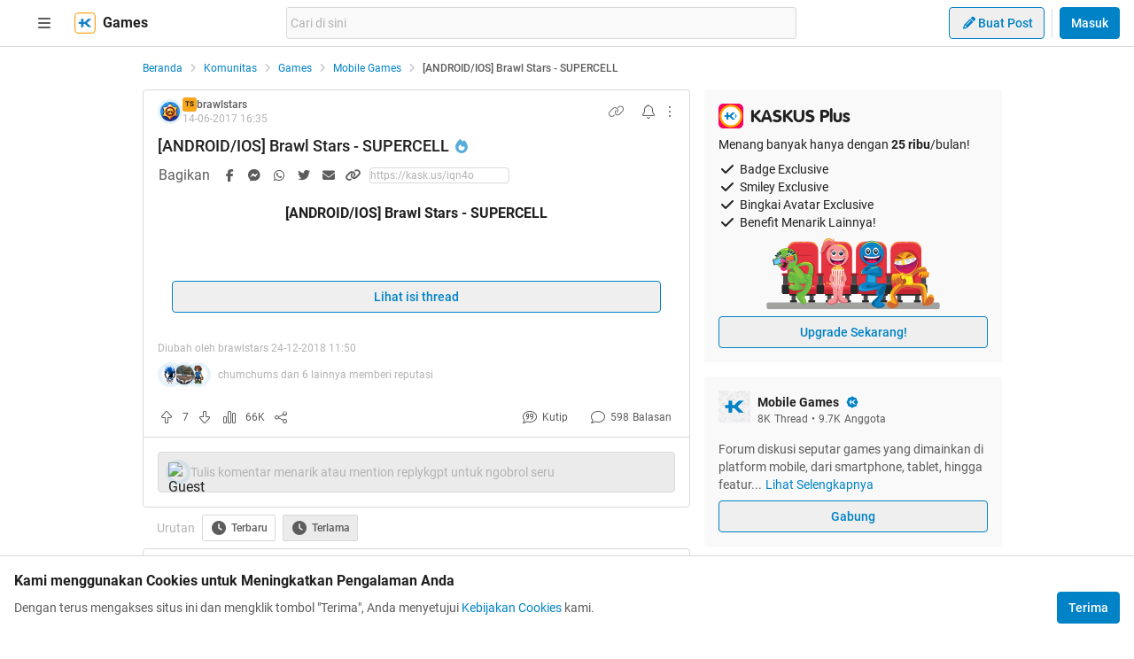

--- FILE ---
content_type: text/html; charset=utf-8
request_url: https://www.kaskus.co.id/post/5c20e005ddd770ee7f8b4567?ref=profile&med=post
body_size: 28823
content:
<!DOCTYPE html><html lang="id"><head><meta charSet="utf-8"/><script async="">(function(w,d,s,l,i){w[l]=w[l]||[];w[l].push({'gtm.start':
new Date().getTime(),event:'gtm.js'});var f=d.getElementsByTagName(s)[0],
j=d.createElement(s),dl=l!='dataLayer'?'&l='+l:'';j.async=true;j.src=
'https://www.googletagmanager.com/gtm.js?id='+i+dl;f.parentNode.insertBefore(j,f);
})(window,document,'script','dataLayer','GTM-KGKS6M');</script><link rel="shortcut icon" href="//s.kaskus.id/favicon.ico?v=1.1"/><meta name="robots" content="index, follow"/><meta name="title" content="[ANDROID/IOS] Brawl Stars - SUPERCELL | KASKUS"/><meta name="description" content="Brawl Stars - SUPERCELL Brawl stars, game terbaru dari supercell. This time it will be a fighting game Berita telah dikonfirmasi, meskipun tidak sepenuhnya resmi: Brawl stars akan jadi game terbaru supercell! Berita datang langsung dari Twitter Nickatnyte, serta banyak web serta fan pages di Twitter dan Youtube. Brawl Stars First Look | 200 BRAWL BOX MASS OPENING | Shelly - El Primo - Poco Gameplay GAME MODE Mode rebut permata harus memainkan 3v3 player. Susun tim dan strategi untuk menghadapi tim..."/><meta name="author" content="KASKUS"/><meta name="keywords" content="kaskus.co.id, kaskus, komunitas, berita, diskusi, cerita, tanya, jawab, jual beli, belanja"/><meta name="theme-color" content="#0082C6"/><meta name="viewport" content="width=device-width, initial-scale=1"/><meta property="og:type" content="website"/><meta property="og:url" content="https://www.kaskus.co.id/post/5c20e005ddd770ee7f8b4567"/><meta property="og:title" content="[ANDROID/IOS] Brawl Stars - SUPERCELL | KASKUS"/><meta property="og:description" content="Brawl Stars - SUPERCELL Brawl stars, game terbaru dari supercell. This time it will be a fighting game Berita telah dikonfirmasi, meskipun tidak sepenuhnya resmi: Brawl stars akan jadi game terbaru supercell! Berita datang langsung dari Twitter Nickatnyte, serta banyak web serta fan pages di Twitter dan Youtube. Brawl Stars First Look | 200 BRAWL BOX MASS OPENING | Shelly - El Primo - Poco Gameplay GAME MODE Mode rebut permata harus memainkan 3v3 player. Susun tim dan strategi untuk menghadapi tim..."/><meta property="og:image" content="https://s.kaskus.id/img/hot_thread/hot_thread_fc8og3g5xkis.jpg"/><meta property="og:image:width" content="1200"/><meta property="og:image:height" content="630"/><meta property="twitter:image" content="https://s.kaskus.id/img/hot_thread/hot_thread_fc8og3g5xkis.jpg"/><meta property="twitter:title" content="[ANDROID/IOS] Brawl Stars - SUPERCELL | KASKUS"/><meta property="twitter:description" content="Brawl Stars - SUPERCELL Brawl stars, game terbaru dari supercell. This time it will be a fighting game Berita telah dikonfirmasi, meskipun tidak sepenuhnya resmi: Brawl stars akan jadi game terbaru supercell! Berita datang langsung dari Twitter Nickatnyte, serta banyak web serta fan pages di Twitter dan Youtube. Brawl Stars First Look | 200 BRAWL BOX MASS OPENING | Shelly - El Primo - Poco Gameplay GAME MODE Mode rebut permata harus memainkan 3v3 player. Susun tim dan strategi untuk menghadapi tim..."/><meta property="twitter:url" content="https://www.kaskus.co.id/post/5c20e005ddd770ee7f8b4567"/><meta property="twitter:card" content="summary_large_image"/><meta property="twitter:site" content="@kaskus"/><meta property="twitter:creator" content="@kaskus"/><title>[ANDROID/IOS] Brawl Stars - SUPERCELL | KASKUS</title><link rel="alternate" type="only screen and (max-width: 640px)" href="https://m.kaskus.co.id/post/5c20e005ddd770ee7f8b4567"/><link rel="alternate" type="handheld" href="https://m.kaskus.co.id/post/5c20e005ddd770ee7f8b4567"/><meta name="next-head-count" content="28"/><meta http-equiv="X-UA-Compatible" content="IE=edge"/><meta http-equiv="Pragma" content="no-cache"/><meta http-equiv="Expires" content="-1"/><meta http-equiv="imagetoolbar" content="no"/><meta http-equiv="Cache-Control" content="no-cache"/><meta http-equiv="content-language" content="id, en"/><meta name="spiders" content="all"/><meta name="rating" content="general"/><meta name="webcrawlers" content="all"/><meta name="copyright" content="&amp;copy; 1999-2026 Kaskus Networks All Right Reserved"/><meta property="og:site_name" content="KASKUS"/><meta property="fb:pages" content="356445735231"/><link rel="preconnect" href="https://s.kaskus.id"/><script async="">var PWT={},googletag=googletag||{};googletag.cmd=googletag.cmd||[],PWT.jsLoaded=function(){!function(){var t=document.createElement("script"),e="https:"==document.location.protocol;t.src=(e?"https:":"http:")+"//securepubads.g.doubleclick.net/tag/js/gpt.js";var o=document.getElementsByTagName("script")[0];o.parentNode.insertBefore(t,o)}()},function(){var t=window.location.href,e="";if(t.indexOf("pwtv=")>0){var o=/pwtv=(.*?)(&|$)/g.exec(t);o.length>=2&&o[1].length>0&&(e="/"+o[1])}var a=document.createElement("script");a.async=!0,a.type="text/javascript",a.src="//ads.pubmatic.com/AdServer/js/pwt/157375/1125"+e+"/pwt.js";var c=document.getElementsByTagName("script")[0];c.parentNode.insertBefore(a,c)}();</script><link rel="preload" href="https://s.kaskus.id/kaskus-next/_next/static/css/513952ca6a440f7e.css" as="style"/><link rel="stylesheet" href="https://s.kaskus.id/kaskus-next/_next/static/css/513952ca6a440f7e.css" data-n-g=""/><link rel="preload" href="https://s.kaskus.id/kaskus-next/_next/static/css/be36d70f52f3f3d8.css" as="style"/><link rel="stylesheet" href="https://s.kaskus.id/kaskus-next/_next/static/css/be36d70f52f3f3d8.css" data-n-p=""/><link rel="preload" href="https://s.kaskus.id/kaskus-next/_next/static/css/02c975e1765ce956.css" as="style"/><link rel="stylesheet" href="https://s.kaskus.id/kaskus-next/_next/static/css/02c975e1765ce956.css"/><link rel="preload" href="https://s.kaskus.id/kaskus-next/_next/static/css/1c0f988d6fcff29c.css" as="style"/><link rel="stylesheet" href="https://s.kaskus.id/kaskus-next/_next/static/css/1c0f988d6fcff29c.css"/><link rel="preload" href="https://s.kaskus.id/kaskus-next/_next/static/css/ae0f6b176f8a446a.css" as="style"/><link rel="stylesheet" href="https://s.kaskus.id/kaskus-next/_next/static/css/ae0f6b176f8a446a.css"/><link rel="preload" href="https://s.kaskus.id/kaskus-next/_next/static/css/6112131c36e33b96.css" as="style"/><link rel="stylesheet" href="https://s.kaskus.id/kaskus-next/_next/static/css/6112131c36e33b96.css"/><noscript data-n-css=""></noscript><script defer="" nomodule="" src="https://s.kaskus.id/kaskus-next/_next/static/chunks/polyfills-42372ed130431b0a.js"></script><script defer="" src="https://s.kaskus.id/kaskus-next/_next/static/chunks/1284.932b509cdfe14c9d.js"></script><script defer="" src="https://s.kaskus.id/kaskus-next/_next/static/chunks/6792.4291de1c9e3addf6.js"></script><script defer="" src="https://s.kaskus.id/kaskus-next/_next/static/chunks/6466.49984c85988ac860.js"></script><script defer="" src="https://s.kaskus.id/kaskus-next/_next/static/chunks/916.37c3e58270eda9b0.js"></script><script defer="" src="https://s.kaskus.id/kaskus-next/_next/static/chunks/436-6dc490e362e5f02b.js"></script><script defer="" src="https://s.kaskus.id/kaskus-next/_next/static/chunks/2156-9042280b238dbf4e.js"></script><script defer="" src="https://s.kaskus.id/kaskus-next/_next/static/chunks/9680-511e7fa23d2bca62.js"></script><script defer="" src="https://s.kaskus.id/kaskus-next/_next/static/chunks/4667-27624ae2818d225b.js"></script><script defer="" src="https://s.kaskus.id/kaskus-next/_next/static/chunks/1603-031fa18c81b85bd5.js"></script><script defer="" src="https://s.kaskus.id/kaskus-next/_next/static/chunks/4776-371ff0bbb8c961d4.js"></script><script defer="" src="https://s.kaskus.id/kaskus-next/_next/static/chunks/5563-b32768d1a9d095aa.js"></script><script defer="" src="https://s.kaskus.id/kaskus-next/_next/static/chunks/8068-9b867473dddb29d6.js"></script><script defer="" src="https://s.kaskus.id/kaskus-next/_next/static/chunks/2584-4e4b823a1f86f45d.js"></script><script defer="" src="https://s.kaskus.id/kaskus-next/_next/static/chunks/3436.70ea455d621ea93e.js"></script><script defer="" src="https://s.kaskus.id/kaskus-next/_next/static/chunks/6189.ade4daecff2108d7.js"></script><script defer="" src="https://s.kaskus.id/kaskus-next/_next/static/chunks/1036.24dfe087be4d16f4.js"></script><script defer="" src="https://s.kaskus.id/kaskus-next/_next/static/chunks/9802.1a7d1d42b0e33eed.js"></script><script defer="" src="https://s.kaskus.id/kaskus-next/_next/static/chunks/2265.3d552cfe5361940f.js"></script><script src="https://s.kaskus.id/kaskus-next/_next/static/chunks/webpack-0a9861b393b98046.js" defer=""></script><script src="https://s.kaskus.id/kaskus-next/_next/static/chunks/framework-c40ce48b8bb4f1fd.js" defer=""></script><script src="https://s.kaskus.id/kaskus-next/_next/static/chunks/main-1b136c4cf93c9a27.js" defer=""></script><script src="https://s.kaskus.id/kaskus-next/_next/static/chunks/pages/_app-58cc2edd4704dc5d.js" defer=""></script><script src="https://s.kaskus.id/kaskus-next/_next/static/chunks/1210-7d5212284eae01fc.js" defer=""></script><script src="https://s.kaskus.id/kaskus-next/_next/static/chunks/4593-fce22b0ad7e92f14.js" defer=""></script><script src="https://s.kaskus.id/kaskus-next/_next/static/chunks/7645-6f3455301a7fee7a.js" defer=""></script><script src="https://s.kaskus.id/kaskus-next/_next/static/chunks/5918-229ec51f49562019.js" defer=""></script><script src="https://s.kaskus.id/kaskus-next/_next/static/chunks/5198-517a248b61d1a402.js" defer=""></script><script src="https://s.kaskus.id/kaskus-next/_next/static/chunks/4538-cdf441270e65c860.js" defer=""></script><script src="https://s.kaskus.id/kaskus-next/_next/static/chunks/5781-04a7d6d0c25cf2ee.js" defer=""></script><script src="https://s.kaskus.id/kaskus-next/_next/static/chunks/5154-0fc236ee77b218d4.js" defer=""></script><script src="https://s.kaskus.id/kaskus-next/_next/static/chunks/pages/desktop/post/%5B...ids%5D-5dc2f5987df28f02.js" defer=""></script><script src="https://s.kaskus.id/kaskus-next/_next/static/ZAOP3pKupMPN_HXSFoLNs/_buildManifest.js" defer=""></script><script src="https://s.kaskus.id/kaskus-next/_next/static/ZAOP3pKupMPN_HXSFoLNs/_ssgManifest.js" defer=""></script></head><body><div id="__next"><noscript><iframe title="google-tag-manager" src="https://www.googletagmanager.com/ns.html?id=GTM-KGKS6M" height="0" width="0" style="display:none;visibility:hidden"></iframe></noscript><script>!function(){try{var d=document.documentElement,c=d.classList;c.remove('light','dark');var e=localStorage.getItem('theme');if(e){c.add(e|| '')}else{c.add('light');}if(e==='light'||e==='dark'||!e)d.style.colorScheme=e||'light'}catch(t){}}();</script><div class="relative min-w-[970px]"><div class="sticky left-0 top-0 w-full border-b border-border bg-white dark:bg-white-night z-50"><div class="mx-auto flex w-full justify-between px-4 pb-2 pt-2 xl:max-w-1440p"><div class="flex items-center"><div class="relative mx-4"><div class="relative"><div class="relative" data-title="sidebarMenuBurger"><span class="relative flex items-center justify-center cursor-pointer rounded-lg p-2 text-sm hover:bg-surface-secondary"><i class="icon_icon__z9JSK h-5 w-5 text-base fa-bars fa-solid h-4 w-4 cursor-pointer text-secondary"></i></span></div></div></div><a title="Kaskus" class="relative mr-2 hidden" id="kaskus-next-header-logo" href="https://www.kaskus.co.id"><img src="https://s.kaskus.id/assets/web_1.0/images/logo-kaskus-white.svg" alt="Kaskus" width="128" height="20"/></a><div class="flex items-center"><a title="Kaskus" class="relative mr-2" id="kaskus-next-header-logo-square" href="https://www.kaskus.co.id"><img src="https://s.kaskus.id/assets/web_1.0/images/ic-kaskus.svg" alt="Kaskus" width="24" height="24"/></a><p class="font-bold text-primary">Games</p></div></div><div class="flex flex-grow items-center justify-center"><div class="relative z-10 mx-auto max-w-xl flex-1"><div class="flex items-center gap-2 w-full"><div class="relative h-9 px-1 flex-1 items-center flex border border-border rounded-3 text-sm text-primary bg-surface-secondary z-10 flex-shrink-0 flex-grow"><input class="w-full overflow-hidden bg-surface-secondary placeholder:text-tertiary focus:outline-none flex-1" name="search" placeholder="Cari di sini" autoComplete="off" value=""/></div></div></div></div><div class="ml-2 flex items-center justify-end"><div class="ml-2"><div class="relative !inline-block"><div class="relative"><div class="flex"><span class="flex"><button class="button_button__cobsm button_regular___xVyZ button_secondary__mEcel"><i class="icon_icon__z9JSK h-5 w-5 text-base fa-pencil fa-solid button_button-icon__6O_Iv text-sm"></i>Buat Post</button></span></div><div class="menuDrawer_headerMenuDrawer__yS2pg bg-white text-secondary dark:bg-white-night md:!w-300p"></div></div></div></div><div class="ml-2 h-8 w-px bg-grey-2 dark:bg-grey-5"></div><div class="lg:ml-2"><button class="button_button__cobsm button_regular___xVyZ button_primary__PYJul">Masuk</button></div></div></div></div><div class="flex w-full flex-wrap bg-surface-primary pb-4"><div class="mx-auto flex min-h-screen w-full max-w-1440p justify-center xl:justify-start !justify-center"><div class="fixed left-0 top-0 z-70 h-screen w-266p transform bg-surface-primary pb-4 pl-8 pr-6 pt-2 transition-all duration-300 xl:left-auto xl:top-auto xl:z-40 xl:ml-4 xl:max-h-[calc(100vh-52px)] xl:transform-none xl:py-8 xl:pl-6 xl:transition-none common_hide-scroll__9GOfc pointer-events-none -translate-x-full xl:!hidden overflow-y-scroll"><div class="flex flex-col gap-y-4"><div class="flex items-center xl:hidden"><div class="relative !mx-0" data-title="sidebarMenuBurger"><span class="relative flex items-center justify-center cursor-pointer rounded-lg p-2 text-sm hover:bg-surface-secondary"><i class="icon_icon__z9JSK h-5 w-5 text-base fa-bars fa-solid h-4 w-4 cursor-pointer text-secondary"></i></span></div></div><div class="relative flex flex-col gap-y-4"><div class="flex w-full items-center justify-between"><p class="text-sm font-semibold text-secondary">Thread</p><i class="icon_icon__z9JSK h-5 w-5 text-base fa-pen fa-light cursor-pointer hover:bg-surface-secondary cursor-pointer text-secondary p-4 rounded-full hover:font-extrabold" title="Buat Thread"></i></div><a class="hover:!no-underline" title="For You" href="/home?tab=for_you_feeds"><div class="relative"><div class="group flex cursor-pointer items-center gap-x-2 rounded-3xl py-2 pl-3 hover:bg-surface-secondary select-none"><i class="icon_icon__z9JSK h-5 w-5 text-base fa-thumbs-up fa-light text-secondary group-hover:font-extrabold"></i><p class="text-xs font-medium text-secondary">For You</p></div></div></a><a class="hover:!no-underline" title="Hot Threads" href="/home?tab=hot"><div class="relative"><div class="group flex cursor-pointer items-center gap-x-2 rounded-3xl py-2 pl-3 hover:bg-surface-secondary select-none"><i class="icon_icon__z9JSK h-5 w-5 text-base fa-fire fa-light text-secondary group-hover:font-extrabold"></i><p class="text-xs font-medium text-secondary">Hot Threads</p></div></div></a><div class="h-[1px] w-full bg-divider mt-2"></div></div><div class="relative"><div class="relative flex flex-col gap-y-4"><div class="flex w-full items-center justify-between"><p class="text-sm font-semibold text-secondary">Komunitas</p><i class="icon_icon__z9JSK h-5 w-5 text-base fa-plus fa-light cursor-pointer hover:bg-surface-secondary cursor-pointer text-secondary p-4 rounded-full hover:font-extrabold" title="Buat Komunitas"></i></div><div class="flex w-full border border-solid border-divider rounded-full"><div class="flex items-center gap-2 w-full"><div class="relative h-9 px-1 flex-1 items-center flex border border-border rounded-3 text-sm text-primary bg-surface-secondary rounded-full w-full border-none text-xs"><i class="icon_icon__z9JSK h-5 w-5 text-base fa-search fa-solid text-secondary !w-9 !h-9"></i><input class="w-full overflow-hidden bg-surface-secondary placeholder:text-tertiary focus:outline-none flex-1" name="search" placeholder="Cari Komunitas" autoComplete="off" value=""/></div></div></div><a class="hover:!no-underline" title="Lihat Semua Komunitas" href="/komunitas/all"><div class="relative"><div class="group flex cursor-pointer items-center gap-x-2 rounded-3xl py-2 pl-3 hover:bg-surface-secondary select-none"><i class="icon_icon__z9JSK h-5 w-5 text-base fa-list-tree fa-light text-secondary group-hover:font-extrabold"></i><p class="text-xs font-medium text-secondary">Semua Komunitas</p></div></div></a></div></div><div class="h-[1px] w-full bg-divider"></div><div class="flex flex-col gap-y-4"><div class="flex w-full items-center justify-between"><p class="text-sm font-semibold text-secondary">Kategori</p></div><a title="Story" class="hover:!no-underline" href="/channel/1/story"><div class="relative"><div class="group flex cursor-pointer items-center gap-x-2 rounded-3xl py-2 pl-3 hover:bg-surface-secondary select-none"><div class="h-5 w-5 bg-contain bg-no-repeat py-1 dark:filter-primary" style="background-image:url(https://s.kaskus.id/img/tagicon/channel_20240418093555.png)"></div><p class="text-xs font-medium text-secondary">Story</p></div></div></a><a title="News" class="hover:!no-underline" href="/channel/5/news"><div class="relative"><div class="group flex cursor-pointer items-center gap-x-2 rounded-3xl py-2 pl-3 hover:bg-surface-secondary select-none"><div class="h-5 w-5 bg-contain bg-no-repeat py-1 dark:filter-primary" style="background-image:url(https://s.kaskus.id/img/tagicon/channel_20240418093612.png)"></div><p class="text-xs font-medium text-secondary">News</p></div></div></a><a title="Hobby" class="hover:!no-underline" href="/channel/2/hobby"><div class="relative"><div class="group flex cursor-pointer items-center gap-x-2 rounded-3xl py-2 pl-3 hover:bg-surface-secondary select-none"><div class="h-5 w-5 bg-contain bg-no-repeat py-1 dark:filter-primary" style="background-image:url(https://s.kaskus.id/img/tagicon/channel_20240418093628.png)"></div><p class="text-xs font-medium text-secondary">Hobby</p></div></div></a><a title="Games" class="hover:!no-underline" href="/channel/3/games"><div class="relative"><div class="group flex cursor-pointer items-center gap-x-2 rounded-3xl py-2 pl-3 hover:bg-surface-secondary select-none"><div class="h-5 w-5 bg-contain bg-no-repeat py-1 dark:filter-primary" style="background-image:url(https://s.kaskus.id/img/tagicon/channel_20240419095130.png)"></div><p class="text-xs font-medium text-secondary">Games</p></div></div></a><a title="Entertainment" class="hover:!no-underline" href="/channel/4/entertainment"><div class="relative"><div class="group flex cursor-pointer items-center gap-x-2 rounded-3xl py-2 pl-3 hover:bg-surface-secondary select-none"><div class="h-5 w-5 bg-contain bg-no-repeat py-1 dark:filter-primary" style="background-image:url(https://s.kaskus.id/img/tagicon/channel_20240327105652.png)"></div><p class="text-xs font-medium text-secondary">Entertainment</p></div></div></a><a title="Female" class="hover:!no-underline" href="/channel/10/female"><div class="relative"><div class="group flex cursor-pointer items-center gap-x-2 rounded-3xl py-2 pl-3 hover:bg-surface-secondary select-none"><div class="h-5 w-5 bg-contain bg-no-repeat py-1 dark:filter-primary" style="background-image:url(https://s.kaskus.id/img/tagicon/channel_20240327105721.png)"></div><p class="text-xs font-medium text-secondary">Female</p></div></div></a><a title="Tech" class="hover:!no-underline" href="/channel/6/tech"><div class="relative"><div class="group flex cursor-pointer items-center gap-x-2 rounded-3xl py-2 pl-3 hover:bg-surface-secondary select-none"><div class="h-5 w-5 bg-contain bg-no-repeat py-1 dark:filter-primary" style="background-image:url(https://s.kaskus.id/img/tagicon/channel_20240419095152.png)"></div><p class="text-xs font-medium text-secondary">Tech</p></div></div></a><a title="Automotive" class="hover:!no-underline" href="/channel/7/automotive"><div class="relative"><div class="group flex cursor-pointer items-center gap-x-2 rounded-3xl py-2 pl-3 hover:bg-surface-secondary select-none"><div class="h-5 w-5 bg-contain bg-no-repeat py-1 dark:filter-primary" style="background-image:url(https://s.kaskus.id/img/tagicon/channel_20240327104226.png)"></div><p class="text-xs font-medium text-secondary">Automotive</p></div></div></a><a title="Sports" class="hover:!no-underline" href="/channel/8/sports"><div class="relative"><div class="group flex cursor-pointer items-center gap-x-2 rounded-3xl py-2 pl-3 hover:bg-surface-secondary select-none"><div class="h-5 w-5 bg-contain bg-no-repeat py-1 dark:filter-primary" style="background-image:url(https://s.kaskus.id/img/tagicon/channel_20240327105751.png)"></div><p class="text-xs font-medium text-secondary">Sports</p></div></div></a><a title="Food &amp; Travel" class="hover:!no-underline" href="/channel/9/food-travel"><div class="relative"><div class="group flex cursor-pointer items-center gap-x-2 rounded-3xl py-2 pl-3 hover:bg-surface-secondary select-none"><div class="h-5 w-5 bg-contain bg-no-repeat py-1 dark:filter-primary" style="background-image:url(https://s.kaskus.id/img/tagicon/channel_20240419095116.png)"></div><p class="text-xs font-medium text-secondary">Food &amp; Travel</p></div></div></a></div><div class="h-[1px] w-full bg-divider"></div><div class="flex flex-col gap-y-4"><div class="flex w-full items-center justify-between"><p class="text-sm font-semibold text-secondary">Pengaturan</p></div><div class="relative"><div class="relative"><div class="flex w-full items-center justify-between pl-2"><div class="flex items-center gap-x-2"><i class="icon_icon__z9JSK h-5 w-5 text-base fa-moon fa-light text-secondary"></i><span class="text-xs font-medium text-secondary">Mode Malam</span><span class="bg-grey-6 rounded-md text-2xs text-white py-0.5 px-1">beta</span></div><span class="p-1"><div class="toggle_toggle__sguwZ"><label><input type="checkbox"/><span></span></label></div></span></div></div></div><div class="flex w-full items-center justify-between pl-2"><div class="flex items-center gap-x-2"><i class="icon_icon__z9JSK h-5 w-5 text-base fa-image fa-light text-secondary"></i><span class="text-xs font-medium text-secondary">Gambar</span></div><span class="p-1"><div class="toggle_toggle__sguwZ"><label><input type="checkbox" checked=""/><span></span></label></div></span></div></div><div class="h-[1px] w-full bg-divider"></div><div class="flex flex-col gap-y-4"><div class="flex w-full items-center justify-between"><p class="text-sm font-semibold text-secondary">Lainnya</p></div><a title="Tentang KASKUS" class="hover:!no-underline" href="https://bantuan.kaskus.co.id/hc/id/articles/214603718-Sekilas-Tentang-KASKUS"><div class="relative"><div class="group flex cursor-pointer items-center gap-x-2 rounded-3xl py-2 pl-3 hover:bg-surface-secondary select-none"><i class="icon_icon__z9JSK h-5 w-5 text-base fa-info-circle fa-light text-secondary group-hover:font-extrabold"></i><p class="text-xs font-medium text-secondary">Tentang KASKUS</p></div></div></a><a title="Syarat &amp; Ketentuan" class="hover:!no-underline" href="https://bantuan.kaskus.co.id/hc/id/articles/226392548-Syarat-dan-Ketentuan"><div class="relative"><div class="group flex cursor-pointer items-center gap-x-2 rounded-3xl py-2 pl-3 hover:bg-surface-secondary select-none"><i class="icon_icon__z9JSK h-5 w-5 text-base fa-book fa-light text-secondary group-hover:font-extrabold"></i><p class="text-xs font-medium text-secondary">Syarat &amp; Ketentuan</p></div></div></a><a title="Kebijakan Privasi" class="hover:!no-underline" href="https://bantuan.kaskus.co.id/hc/id/articles/226293627-Kebijakan-Privasi"><div class="relative"><div class="group flex cursor-pointer items-center gap-x-2 rounded-3xl py-2 pl-3 hover:bg-surface-secondary select-none"><i class="icon_icon__z9JSK h-5 w-5 text-base fa-shield-keyhole fa-light text-secondary group-hover:font-extrabold"></i><p class="text-xs font-medium text-secondary">Kebijakan Privasi</p></div></div></a><a title="Pusat Bantuan" class="hover:!no-underline" href="https://bantuan.kaskus.co.id/"><div class="relative"><div class="group flex cursor-pointer items-center gap-x-2 rounded-3xl py-2 pl-3 hover:bg-surface-secondary select-none"><i class="icon_icon__z9JSK h-5 w-5 text-base fa-handshake fa-light text-secondary group-hover:font-extrabold"></i><p class="text-xs font-medium text-secondary">Pusat Bantuan</p></div></div></a><a title="Hubungi Kami" class="hover:!no-underline" href="https://bantuan.kaskus.co.id/hc/id/requests/new"><div class="relative"><div class="group flex cursor-pointer items-center gap-x-2 rounded-3xl py-2 pl-3 hover:bg-surface-secondary select-none"><i class="icon_icon__z9JSK h-5 w-5 text-base fa-user-headset fa-light text-secondary group-hover:font-extrabold"></i><p class="text-xs font-medium text-secondary">Hubungi Kami</p></div></div></a><a title="KASKUS Plus" class="hover:!no-underline" href="https://plus.kaskus.co.id/"><div class="relative"><div class="group flex cursor-pointer items-center gap-x-2 rounded-3xl py-2 pl-3 hover:bg-surface-secondary select-none"><i class="icon_icon__z9JSK h-5 w-5 text-base fa-user-crown fa-light text-secondary group-hover:font-extrabold"></i><p class="text-xs font-medium text-secondary">KASKUS Plus</p></div></div></a><p class="text-xs text-secondary text-center mt-4">© <!-- -->2026<!-- --> KASKUS, PT Darta Media Indonesia. All rights reserved</p></div></div></div><div class="xl:ml-266p ml-0 xl:pl-3 !ml-0"><main class="flex w-970p flex-col flex-wrap justify-start"><ul class="flex w-full list-none items-center mt-4"><li class="flex min-w-0 items-center text-xs flex-none"><a class="truncate text-blue dark:text-blue-night" title="Beranda" href="/?ref=postlist-721&amp;med=breadcrumb">Beranda</a><i class="icon_icon__z9JSK h-5 w-5 text-base fa-angle-right fa-solid mx-1 !h-4 !w-4 flex-none cursor-default !text-xs text-grey-3 dark:text-grey-5"></i></li><li class="flex min-w-0 items-center text-xs"><a class="truncate text-blue dark:text-blue-night" title="Komunitas" href="/komunitas/all?ref=postlist-721&amp;med=breadcrumb">Komunitas</a><i class="icon_icon__z9JSK h-5 w-5 text-base fa-angle-right fa-solid mx-1 !h-4 !w-4 flex-none cursor-default !text-xs text-grey-3 dark:text-grey-5"></i></li><li class="flex min-w-0 items-center text-xs"><a class="truncate text-blue dark:text-blue-night" title="Games" href="/komunitas/all?channel_id=3&amp;ref=postlist-721&amp;med=breadcrumb">Games</a><i class="icon_icon__z9JSK h-5 w-5 text-base fa-angle-right fa-solid mx-1 !h-4 !w-4 flex-none cursor-default !text-xs text-grey-3 dark:text-grey-5"></i></li><li class="flex min-w-0 items-center text-xs"><a class="truncate text-blue dark:text-blue-night" title="Mobile Games " href="/komunitas/721/mobile-games?ref=postlist-721&amp;med=breadcrumb">Mobile Games </a><i class="icon_icon__z9JSK h-5 w-5 text-base fa-angle-right fa-solid mx-1 !h-4 !w-4 flex-none cursor-default !text-xs text-grey-3 dark:text-grey-5"></i></li><li class="flex min-w-0 items-center text-xs"><p class="m-0 inline cursor-default truncate break-all font-medium text-secondary">[ANDROID/IOS] Brawl Stars - SUPERCELL</p></li></ul><div class="mt-4 flex w-full"><section class="mr-4 min-w-0 flex-auto"><div class="relative"><div class="w-full bg-surface-primary mb-2"><div class="relative flex flex-col justify-between border-y md:border border-border border-solid md:rounded"><div class="px-4 pt-2"><div class="relative mb-2 flex items-center justify-between text-xs"><div class="relative w-full"><div class="flex items-center gap-2 w-full"><div class="flex relative cursor-pointer" style="width:28px;height:28px"><img src="https://s.kaskus.id/user/avatar/2017/06/14/avatar9791150_1.gif" alt="brawlstars" width="22.400000000000002" height="22.400000000000002" style="width:22.400000000000002px;height:22.400000000000002px" class="m-auto rounded-full object-cover"/><img src="https://s.kaskus.id/images/avatarborder/1.gif" alt="Avatar border" width="28" height="28" class="absolute top-0 left-0 w-full h-full"/></div><div class="flex flex-col gap-[2px]"><div class="flex items-center gap-1 lg:gap-2 text-xs"><span class="dark:bg-yellow-dark flex h-4 w-4 items-center justify-center rounded-3 bg-yellow text-center text-3xs font-bold leading-tight text-grey-7">TS</span><div class="htmlContentRenderer_html-content__ePjqJ font-medium text-secondary">brawlstars</div></div><time class="text-tertiary text-xs" dateTime="1497458102">14-06-2017 23:35</time></div></div></div><div class="flex items-center"><div class="relative"><div><i class="icon_icon__z9JSK h-5 w-5 text-base fa-link fa-light mr-2 hidden h-4 w-4 cursor-pointer !text-sm text-secondary lg:block"></i></div></div><div class="relative"><div><i class="icon_icon__z9JSK h-5 w-5 text-base fa-bell fa-light ml-2 cursor-pointer text-secondary" data-title="subscribeThreadButton"></i></div></div><i class="icon_icon__z9JSK h-5 w-5 text-base fa-ellipsis-vertical fa-light cursor-pointer pl-2 text-secondary" data-title="postOptions"></i></div></div><div class="mb-1 block flex-1 text-lg font-medium visited:text-tertiary"><div class="inline break-words align-middle overflow-auto">[ANDROID/IOS] Brawl Stars - SUPERCELL</div><span class="inline-block align-middle"><div class="relative"><div><i class="icon_icon__z9JSK h-5 w-5 text-base fa-fire fa-solid ml-1 text-blue-night"></i></div></div></span></div></div><div class="relative mx-4 mt-4 break-words line-clamp-3"><div class="htmlContentRenderer_html-content__ePjqJ"><div style="text-align: center;"><b>[ANDROID/IOS] Brawl Stars - SUPERCELL</b></div><br />
<br />
<div style="text-align: center;">Brawl stars, game terbaru dari supercell. This time it will be a fighting game</div><br />
<br />
<br />
<div style="text-align: center;"><img src="https://dl.kaskus.id/img1.supercellfan.it/wp-content/uploads/2017/06/nuovo-gioco-supercell-brawl-stars-770x330.png" border="0" alt="&amp;#91;ANDROID/IOS&amp;#93; Brawl Stars - SUPERCELL" /></div><br />
<br />

				<div class="spoiler sceditor-ignore">
					<span class="spoiler-head sceditor-ignore">
						<span class="spoiler-label">Spoiler</span>&nbsp;for <span class="spoiler-title">info sebelum rilis</span>:
						<input type="button" value="Show" class="spoiler-btn open"
						onclick="this.parentElement.parentElement.nextSibling.classList.toggle('open');this.parentElement.parentElement.nextSibling.nextSibling.classList.toggle('open');this.value=this.value=='Hide'?'Show':'Hide'">
					</span></div><div class="spoiler-mid sceditor-ignore open"></div><div class="spoiler-content expandable " data-title="info sebelum rilis">
					Berita telah dikonfirmasi, meskipun tidak sepenuhnya resmi: Brawl stars akan jadi game terbaru supercell! Berita datang langsung dari Twitter Nickatnyte, serta banyak web serta fan pages di Twitter dan Youtube.<br />
<br />
<div class="sceditor-ignore quote-mark 316183140">Quote:</div><div class="quote expandable" data-by="" data-postid=""><b>GAMEPLAY</b><br />
<br />
Pertama-tama, kita tahu sedikit tentang judul Supercell kelima brawl stars, tetapi kami telah mengumpulkan informasi tentang kemampuan untuk membentuk tim terkuat di kota, memungkinkan kita untuk melawan dalam 3 mode terhadap 3 secara real time.<br />
<br />
Anda dapat mengundang teman-teman Anda dan pergi untuk berjalan-jalan di jalan-jalan kota siap untuk wajah musuh baru di slugfest multiplayer epik! Anda akan dapat membuka variasi dan mode bermain, dasar Aksesoris (kapak, palu, balok) dan puluhan karakter dengan keterampilan yang sangat khusus lainnya.<br />
<br />
Kita berbicara tentang permainan yang benar-benar berbeda dari Clash of Clans dan Hay Day. Sesuatu yang benar-benar tidak terduga bahwa pemain telah meminta (seseorang berkata Metal Slug?).<br />
<br />
Permainan mungkin akan memiliki fitur yang serupa terkenal Nintendo's Super Smash Bros Brawl. Bagaimana menurutmu? Itu akan benar atau tidak? <br />
<br />
sumber : <a target="_blank" href="https://www.supercellfan.it/en/brawl-stars-en/new-supercell-game-brawl-stars-confirmed-coming-on-android-and-ios/" rel="ugc" onclick="dataLayer.push({'event': 'trackEvent','eventDetails.category': 'outbond', 'eventDetails.action': 'click', 'eventDetails.label': 'https://www.supercellfan.it/en/brawl-stars-en/new-supercell-game-brawl-stars-confirmed-coming-on-android-and-ios/'});">sumur</a><br />
</div><br />
<br />
<div class="sceditor-ignore quote-mark 316183140">Quote:</div><div class="quote expandable" data-by="" data-postid=""><b>Brawl Stars Download: When the new game comes out and links</b><br />
<br />
kita tidak tau apa-apa, tapi berdasaran Clash Royale, menurut kami ini yang akan terjadi<br />
<br />
permainan akan dirilis dalam versi beta untuk perangkat iOS seperti iPhone dan iPad, dan hanya untuk beberapa negara di dunia (biasanya Kanada Tapi kita berasumsi bahwa hal ini terjadi di Cina).<br />
<br />
Akibatnya, Anda mungkin memiliki pengalaman untuk Clash Royale, dengan virus yang menyebar melalui web, dan kemampuan untuk men-download aplikasi gratis, memungkinkan orang untuk menginstal dan menguji pada ponsel tanpa pembatasan di negara asal.<br />
<br />
Bukan tidak mungkin bahwa Brawl Stars mungkin tersedia untuk Android smartphone dan tablet, mengingat luas penyebaran sistem operasi ini.<br />
<br />
<a target="_blank" href="https://www.supercellfan.it/en/brawl-stars-en/download-brawl-stars-when-the-new-game-comes-out-and-reference-links-are-released/" rel="ugc" onclick="dataLayer.push({'event': 'trackEvent','eventDetails.category': 'outbond', 'eventDetails.action': 'click', 'eventDetails.label': 'https://www.supercellfan.it/en/brawl-stars-en/download-brawl-stars-when-the-new-game-comes-out-and-reference-links-are-released/'});">sumur</a><br />
</div><br />
<br />
<div class="sceditor-ignore quote-mark 316183140">Quote:</div><div class="quote expandable" data-by="" data-postid=""><br />
<div style="text-align: center;"><b>New Supercell Game Coming? &quot;Brawl Stars&quot; - What We know So Far</b></div><br />
<br />
<div class="sceditor-ignore youtube-player" onclick="this.nextElementSibling.style.display='block'; this.style.display='none';
this.nextElementSibling.src ='https://www.youtube.com/embed/8c_JeHd_NEo?autoplay=1'">
<div class="sceditor-ignore Pos(r) D(ib) Cur(p):h" ><img src="https://img.youtube.com/vi/8c_JeHd_NEo/0.jpg" style="max-width: 100%"/>
<i class="Fz(100px) C(c-white) fas fa-play Start(50%) fa-fw T(50%) Mstart(-50px) Mt(-50px) Pos(a) Op(0.85):h"></i>
</div></div>
<iframe data-id="8c_JeHd_NEo" class="youtube-iframe" style="display:none" type="text/html" width="100%" height="350" frameborder="0" allowfullscreen></iframe><br />
<br />
<div class="sceditor-ignore quote-mark 316183140">Quote:</div><div class="quote expandable" data-by="AirezZ" data-postid="59429847dcd770ba5c8b456b"><cite class="sceditor-ignore">Original Posted By <b>AirezZ</b><a href="/post/59429847dcd770ba5c8b456b#post59429847dcd770ba5c8b456b">►</a></cite>wih..dah ada yg buat aje threadnya. <img src="https://s.kaskus.id/images/smilies/smilies_fber17aocqul.gif" data-sceditor-emoticon=":lehuga" border="0" alt="emoticon-Leh Uga" title="Leh Uga"/><br />
<br />
nih sharing <b>gameplay pembukaan</b>, live kemarin malam.<br />
<br />
<div class="sceditor-ignore youtube-player" onclick="this.nextElementSibling.style.display='block'; this.style.display='none';
this.nextElementSibling.src ='https://www.youtube.com/embed/0LHmDCEZxcM?autoplay=1'">
<div class="sceditor-ignore Pos(r) D(ib) Cur(p):h" ><img src="https://img.youtube.com/vi/0LHmDCEZxcM/0.jpg" style="max-width: 100%"/>
<i class="Fz(100px) C(c-white) fas fa-play Start(50%) fa-fw T(50%) Mstart(-50px) Mt(-50px) Pos(a) Op(0.85):h"></i>
</div></div>
<iframe data-id="0LHmDCEZxcM" class="youtube-iframe" style="display:none" type="text/html" width="100%" height="350" frameborder="0" allowfullscreen></iframe></div><br />
<br />
<b>Brawl Stars First Look | 200 BRAWL BOX MASS OPENING | Shelly - El Primo - Poco Gameplay</b><br />
<br />
<div class="sceditor-ignore youtube-player" onclick="this.nextElementSibling.style.display='block'; this.style.display='none';
this.nextElementSibling.src ='https://www.youtube.com/embed/ZlVV9XKFRAI?autoplay=1'">
<div class="sceditor-ignore Pos(r) D(ib) Cur(p):h" ><img src="https://img.youtube.com/vi/ZlVV9XKFRAI/0.jpg" style="max-width: 100%"/>
<i class="Fz(100px) C(c-white) fas fa-play Start(50%) fa-fw T(50%) Mstart(-50px) Mt(-50px) Pos(a) Op(0.85):h"></i>
</div></div>
<iframe data-id="ZlVV9XKFRAI" class="youtube-iframe" style="display:none" type="text/html" width="100%" height="350" frameborder="0" allowfullscreen></iframe><br />
<br />
</div>
				</div><br />
<br />
<div style="text-align: center;"><b><span data-attr="size" data-value="v_6" style="font-size:22px !important;">GAME MODE</span></b></div><br />

				<div class="spoiler sceditor-ignore">
					<span class="spoiler-head sceditor-ignore">
						<span class="spoiler-label">Spoiler</span>&nbsp;for <span class="spoiler-title">GEM GRAB</span>:
						<input type="button" value="Show" class="spoiler-btn open"
						onclick="this.parentElement.parentElement.nextSibling.classList.toggle('open');this.parentElement.parentElement.nextSibling.nextSibling.classList.toggle('open');this.value=this.value=='Hide'?'Show':'Hide'">
					</span></div><div class="spoiler-mid sceditor-ignore open"></div><div class="spoiler-content expandable " data-title="GEM GRAB">
					Mode rebut permata harus memainkan 3v3 player. Susun tim dan strategi untuk menghadapi tim lawan. Kumpulkan setidaknya 10 permata untuk memenangkan pertempuran. Pertahankan permata, karena permata bisa direbut oleh musuh.
				</div><br />

				<div class="spoiler sceditor-ignore">
					<span class="spoiler-head sceditor-ignore">
						<span class="spoiler-label">Spoiler</span>&nbsp;for <span class="spoiler-title">SHOWDOWN</span>:
						<input type="button" value="Show" class="spoiler-btn open"
						onclick="this.parentElement.parentElement.nextSibling.classList.toggle('open');this.parentElement.parentElement.nextSibling.nextSibling.classList.toggle('open');this.value=this.value=='Hide'?'Show':'Hide'">
					</span></div><div class="spoiler-mid sceditor-ignore open"></div><div class="spoiler-content expandable " data-title="SHOWDOWN">
					Laga battle royale sampai akhir yang bisa dimainkan solo atau pun duo. Kumpukan penambah kekuatan untuk pahlawanmu. Main bersama teman atau berjuan secara solo. Jadilah pehlawan terakhir yang bertahan dalam laga paling sengit untuk mendapatkan hadiah besar.
				</div><br />

				<div class="spoiler sceditor-ignore">
					<span class="spoiler-head sceditor-ignore">
						<span class="spoiler-label">Spoiler</span>&nbsp;for <span class="spoiler-title">HEIST</span>:
						<input type="button" value="Show" class="spoiler-btn open"
						onclick="this.parentElement.parentElement.nextSibling.classList.toggle('open');this.parentElement.parentElement.nextSibling.nextSibling.classList.toggle('open');this.value=this.value=='Hide'?'Show':'Hide'">
					</span></div><div class="spoiler-mid sceditor-ignore open"></div><div class="spoiler-content expandable " data-title="HEIST">
					Lindungi brankas timmu sambari menjebol brankas tim musuh. Jelajahi peta untuk menyusup, tembak dan libas halangan untuk sampai ke harta lawan.
				</div><br />

				<div class="spoiler sceditor-ignore">
					<span class="spoiler-head sceditor-ignore">
						<span class="spoiler-label">Spoiler</span>&nbsp;for <span class="spoiler-title">BOUNTY</span>:
						<input type="button" value="Show" class="spoiler-btn open"
						onclick="this.parentElement.parentElement.nextSibling.classList.toggle('open');this.parentElement.parentElement.nextSibling.nextSibling.classList.toggle('open');this.value=this.value=='Hide'?'Show':'Hide'">
					</span></div><div class="spoiler-mid sceditor-ignore open"></div><div class="spoiler-content expandable " data-title="BOUNTY">
					Buru lawan untuk mendapatkan bintang, awas jangan sampai tewas. Tim dengan peraih bintang terbanyak akan menjadi pemenang dalam laga ini.
				</div><br />

				<div class="spoiler sceditor-ignore">
					<span class="spoiler-head sceditor-ignore">
						<span class="spoiler-label">Spoiler</span>&nbsp;for <span class="spoiler-title">BRAWL BALL</span>:
						<input type="button" value="Show" class="spoiler-btn open"
						onclick="this.parentElement.parentElement.nextSibling.classList.toggle('open');this.parentElement.parentElement.nextSibling.nextSibling.classList.toggle('open');this.value=this.value=='Hide'?'Show':'Hide'">
					</span></div><div class="spoiler-mid sceditor-ignore open"></div><div class="spoiler-content expandable " data-title="BRAWL BALL">
					Laga bola jagoan memainkan kemampuan dalam sepak bola dengan mencetak dua goll lebih awal sebelum tim lawan. Dalam laga ini tidak mengenal kartu merah.
				</div><br />
<br />
<div style="text-align: center;"><b><span data-attr="size" data-value="v_6" style="font-size:22px !important;">TIPS AND TRICK</span></b></div><br />

				<div class="spoiler sceditor-ignore">
					<span class="spoiler-head sceditor-ignore">
						<span class="spoiler-label">Spoiler</span>&nbsp;for <span class="spoiler-title">TIPS AND TRICK</span>:
						<input type="button" value="Show" class="spoiler-btn open"
						onclick="this.parentElement.parentElement.nextSibling.classList.toggle('open');this.parentElement.parentElement.nextSibling.nextSibling.classList.toggle('open');this.value=this.value=='Hide'?'Show':'Hide'">
					</span></div><div class="spoiler-mid sceditor-ignore open"></div><div class="spoiler-content expandable " data-title="TIPS AND TRICK">
					<br />

				<div class="spoiler sceditor-ignore">
					<span class="spoiler-head sceditor-ignore">
						<span class="spoiler-label">Spoiler</span>&nbsp;for <span class="spoiler-title">VIDEO</span>:
						<input type="button" value="Show" class="spoiler-btn open"
						onclick="this.parentElement.parentElement.nextSibling.classList.toggle('open');this.parentElement.parentElement.nextSibling.nextSibling.classList.toggle('open');this.value=this.value=='Hide'?'Show':'Hide'">
					</span></div><div class="spoiler-mid sceditor-ignore open"></div><div class="spoiler-content expandable " data-title="VIDEO">
					<div class="sceditor-ignore youtube-player" onclick="this.nextElementSibling.style.display='block'; this.style.display='none';
this.nextElementSibling.src ='https://www.youtube.com/embed/fW2u2PR7NJU?autoplay=1'">
<div class="sceditor-ignore Pos(r) D(ib) Cur(p):h" ><img src="https://img.youtube.com/vi/fW2u2PR7NJU/0.jpg" style="max-width: 100%"/>
<i class="Fz(100px) C(c-white) fas fa-play Start(50%) fa-fw T(50%) Mstart(-50px) Mt(-50px) Pos(a) Op(0.85):h"></i>
</div></div>
<iframe data-id="fW2u2PR7NJU" class="youtube-iframe" style="display:none" type="text/html" width="100%" height="350" frameborder="0" allowfullscreen></iframe>
				</div><br />

				<div class="spoiler sceditor-ignore">
					<span class="spoiler-head sceditor-ignore">
						<span class="spoiler-label">Spoiler</span>&nbsp;for <span class="spoiler-title">GENERAL TIPS</span>:
						<input type="button" value="Show" class="spoiler-btn open"
						onclick="this.parentElement.parentElement.nextSibling.classList.toggle('open');this.parentElement.parentElement.nextSibling.nextSibling.classList.toggle('open');this.value=this.value=='Hide'?'Show':'Hide'">
					</span></div><div class="spoiler-mid sceditor-ignore open"></div><div class="spoiler-content expandable " data-title="GENERAL TIPS">
					<br />
<img src="https://dl.kaskus.id/preview.redd.it/e2wezo4jf4621.jpg?width=640&crop=smart&auto=webp&s=628209c3ee2f0c40c008bfa9540b1431d30bf17b" border="0" alt="&amp;#91;ANDROID/IOS&amp;#93; Brawl Stars - SUPERCELL" /><br />
Jangan push trophy 1 hero.<br />
<br />
Koin dibutuhkan untuk upgrade level hero, lebih baik koin disimpan dari pada digunakan untuk membeli kartu di shop.<br />
<br />
Karna koin merupakan kunci untuk memaksimalkan level hero, pilih hadiah double coin pada brawl box (waktu menonton iklan), kecuali jumlah kartunya 25 atau lebih.<br />
<br />
Gems paling baik digunakan untuk Ticket Rolls, jumlah tiket terbanyak yang bisa dibeli saat akhir minggu<br />
<br />
tiket paling baik digunakan untuk Robo Rumble<br />
<br />
beli gems paling hemat di experience packs ketika level 5, 10, 25, dan 50.<br />
<br />
gunakan Brawlers yang sesuai dengan gamemodes dan maps yang sedang berjalan<br />
<br />
umumnya brawlers yang jarak serangnya pendek dan sedang bagus di maps yang banyak tembok dan rumput, dan brawlers yang jaraknya jauh pada maps yang jarang terdapat tembok<br />
<br />
pada hampir semua gamemodes dan maps akan lebih baik apabila berpencar dengan rekan 1 tim, sering kali 1 brawler dikiri, 1 di tengah, dan 1 di kanan. kalau tim terdapat di 1 titik akan mudah musuh area untuk menyerang sekaligus <br />
<br />
lebih mudah untuk push trophy dengan rekan 1 clan atau komunitas (discord) dari pada orang asing.
				</div><br />

				<div class="spoiler sceditor-ignore">
					<span class="spoiler-head sceditor-ignore">
						<span class="spoiler-label">Spoiler</span>&nbsp;for <span class="spoiler-title">SPECIFIC TIPS</span>:
						<input type="button" value="Show" class="spoiler-btn open"
						onclick="this.parentElement.parentElement.nextSibling.classList.toggle('open');this.parentElement.parentElement.nextSibling.nextSibling.classList.toggle('open');this.value=this.value=='Hide'?'Show':'Hide'">
					</span></div><div class="spoiler-mid sceditor-ignore open"></div><div class="spoiler-content expandable " data-title="SPECIFIC TIPS">
					
				</div><br />

				</div><br />
<br />
<br />
<br />
<br />
group facebook : <a target="_blank" href="https://www.facebook.com/groups/1874496269481312/" rel="ugc" onclick="dataLayer.push({'event': 'trackEvent','eventDetails.category': 'outbond', 'eventDetails.action': 'click', 'eventDetails.label': 'https://www.facebook.com/groups/1874496269481312/'});">facebook</a><br />
<br />
<div class="sceditor-ignore quote-mark 316183140">Quote:</div><div class="quote expandable" data-by="" data-postid=""><div style="text-align: center;"><b>bagi yang berminat memegang ID bersama dan mengupdate trit bisa pm ts </b></div></div><br />
<br />
group facebook : <a target="_blank" href="https://www.facebook.com/groups/1874496269481312/" rel="ugc" onclick="dataLayer.push({'event': 'trackEvent','eventDetails.category': 'outbond', 'eventDetails.action': 'click', 'eventDetails.label': 'https://www.facebook.com/groups/1874496269481312/'});">facebook</a><br />
group telegram : <a target="_blank" href="https://t.me/joinchat/AAAAAAudL7l5NoUGsWT9oQ" rel="ugc" onclick="dataLayer.push({'event': 'trackEvent','eventDetails.category': 'outbond', 'eventDetails.action': 'click', 'eventDetails.label': 'https://t.me/joinchat/AAAAAAudL7l5NoUGsWT9oQ'});">https://t.me/joinchat/AAAAAAudL7l5NoUGsWT9oQ</a><br />
group discord : <a target="_blank" href="https://discord.gg/jPscgRG" rel="ugc" onclick="dataLayer.push({'event': 'trackEvent','eventDetails.category': 'outbond', 'eventDetails.action': 'click', 'eventDetails.label': 'https://discord.gg/jPscgRG'});">https://discord.gg/jPscgRG</a></div><span class="absolute bottom-0 h-12 w-full bg-gradient-to-t from-white to-transparent dark:from-grey-7"></span></div><button class="button_button__cobsm button_regular___xVyZ button_secondary__mEcel mx-8 my-4">Lihat isi thread</button><div class="px-4"><div class="mt-4 text-xs text-tertiary">Diubah oleh brawlstars 24-12-2018 18:50</div><div class="my-2 flex cursor-pointer"><div dir="rtl" class="relative flex"><div class=""><div class="flex relative cursor-pointer" style="width:28px;height:28px"><img src="https://s.kaskus.id/user/avatar/2009/12/17/avatar1276623_13.gif" alt="red7oker" width="22.400000000000002" height="22.400000000000002" style="width:22.400000000000002px;height:22.400000000000002px" class="m-auto rounded-full object-cover"/><img src="https://s.kaskus.id/images/avatarborder/1.gif" alt="Avatar border" width="28" height="28" class="absolute top-0 left-0 w-full h-full"/></div></div><div class="-mr-3"><div class="flex relative cursor-pointer" style="width:28px;height:28px"><img src="https://s.kaskus.id/user/avatar/2020/02/23/avatar10811649_15.gif" alt="nona212" width="22.400000000000002" height="22.400000000000002" style="width:22.400000000000002px;height:22.400000000000002px" class="m-auto rounded-full object-cover"/><img src="https://s.kaskus.id/images/avatarborder/1.gif" alt="Avatar border" width="28" height="28" class="absolute top-0 left-0 w-full h-full"/></div></div><div class="-mr-3"><div class="flex relative cursor-pointer" style="width:28px;height:28px"><img src="https://s.kaskus.id/user/avatar/2014/05/18/avatar6805367_3.gif" alt="chumchums" width="22.400000000000002" height="22.400000000000002" style="width:22.400000000000002px;height:22.400000000000002px" class="m-auto rounded-full object-cover"/><img src="https://s.kaskus.id/images/avatarborder/1.gif" alt="Avatar border" width="28" height="28" class="absolute top-0 left-0 w-full h-full"/></div></div></div><div class="ml-2 self-center text-xs text-tertiary"><div class="htmlContentRenderer_html-content__ePjqJ">chumchums dan 6 lainnya memberi reputasi</div></div></div><div class="mt-2 w-full py-2"><div class="flex w-full justify-between mt-1"><div class="flex"><div class="flex items-center"><div class="mr-2 cursor-pointer"><i class="icon_icon__z9JSK h-5 w-5 text-base fa-arrow-alt-up fa-light cursor-pointer hover:bg-surface-secondary !text-base text-secondary" data-title="upvoteButton"></i></div><div class="text-xs text-secondary">7</div><div class="ml-2 cursor-pointer"><i class="icon_icon__z9JSK h-5 w-5 text-base fa-arrow-alt-down fa-light cursor-pointer hover:bg-surface-secondary !text-base text-secondary" data-title="downvoteButton"></i></div></div><div class="ml-2 flex items-center text-secondary hover:bg-surface-secondary cursor-pointer rounded"><div class="relative"><div><i class="icon_icon__z9JSK h-5 w-5 text-base fa-chart-simple fa-light !text-base"></i></div></div><div class="ml-2 text-xs">66K</div></div><div class="ml-2 flex"><div class="relative text-base text-secondary"><div class="flex h-full cursor-pointer items-center justify-center rounded  hover:bg-surface-secondary"><div class="flex h-full items-center select-none"><i class="icon_icon__z9JSK h-5 w-5 text-base fa-share-nodes fa-light box-border !h-full !text-base share_sharer-icon__5HRAT"></i></div></div></div></div></div><div class="flex items-center"><div class="mr-2 flex cursor-pointer items-center rounded p-1 lg:mr-4 hover:bg-surface-secondary text-secondary"><i class="icon_icon__z9JSK h-5 w-5 text-base fa-comment-quote fa-light text-base"></i><div class="ml-1 hidden text-xs lg:block">Kutip</div></div><div class="flex cursor-pointer items-center rounded p-1 text-secondary hover:bg-surface-secondary"><div class="flex cursor-pointer items-center rounded"><i class="icon_icon__z9JSK h-5 w-5 text-base fa-comment fa-light text-base"></i></div><div class="ml-1 flex text-xs">598<div class="ml-1 hidden text-xs lg:block">Balasan</div></div></div></div></div></div></div><div class="p-4 border-t border-solid border-border"><div class="w-full rounded border border-solid border-border bg-surface-tertiary"><div class="flex items-center justify-between p-2 gap-2"><div class="flex flex-auto items-center gap-2"><div class="flex relative cursor-pointer" style="width:28px;height:28px"><img src="https://s.kaskus.id/user/avatar/default.png" alt="Guest" width="22.400000000000002" height="22.400000000000002" style="width:22.400000000000002px;height:22.400000000000002px" class="m-auto rounded-full object-cover"/><img src="https://s.kaskus.id/images/avatarborder/1.gif" alt="Avatar border" width="28" height="28" class="absolute top-0 left-0 w-full h-full"/></div></div><div class="w-full flex-auto text-sm text-tertiary">Komentar yang asik ya</div></div></div><div class="flex flex-col gap-4"></div></div></div></div><div></div><div class="flex flex-1 items-center ml-4 mb-2"><span class="mr-2 text-sm text-tertiary">Urutan</span><div class="relative"><div><div class="flex items-center rounded-sm border border-solid border-border  px-2 py-1 text-xs font-medium text-secondary  hover:bg-grey-0  dark:hover:bg-grey-0-night cursor-pointer  mr-2 select-none"><i class="icon_icon__z9JSK h-5 w-5 text-base fa-clock fa-solid mr-1"></i>Terbaru</div></div></div><div class="relative"><div><div class="flex items-center rounded-sm border border-solid border-border  px-2 py-1 text-xs font-medium text-secondary  border-border bg-surface-tertiary hover:bg-grey-0  dark:hover:bg-grey-0-night cursor-pointer  mr-2 select-none"><i class="icon_icon__z9JSK h-5 w-5 text-base fa-clock fa-solid mr-1"></i>Terlama</div></div></div></div><div class="mb-1 flex w-full flex-wrap"><div class="items-centers flex w-full flex-wrap justify-between border-b bg-white p-2 px-4 dark:border-b-night-border dark:bg-grey-7"><div class="flex items-center"><div class="mr-2 h-8 w-8 flex-none animate-pulse rounded-full bg-grey-3"></div><div class="flex"><div class="flex h-3 w-24 animate-pulse bg-grey-3"></div><div class="ml-2 flex h-3 w-20 animate-pulse bg-grey-3"></div></div></div><div class="flex py-2"><div class="ml-2 flex h-3 w-4 animate-pulse bg-grey-3"></div><div class="ml-2 flex h-3 w-2 animate-pulse bg-grey-3"></div></div><div class="flex w-full flex-wrap py-2"><div class="mt-2 flex h-4 w-full animate-pulse bg-grey-3"></div><div class="mt-2 flex h-4 w-1/2 animate-pulse bg-grey-3"></div><div class="mt-2 flex h-4 w-3/4 animate-pulse bg-grey-3"></div></div><div class="flex w-full justify-between py-2"><div class="flex"><div class="flex h-5 w-16 animate-pulse bg-grey-3"></div><div class="ml-2 flex h-5 w-16 animate-pulse bg-grey-3"></div></div><div class="flex"><div class="flex h-5 w-3 animate-pulse bg-grey-3"></div><div class="ml-2 flex h-5 w-2 animate-pulse bg-grey-3"></div></div></div></div><div class="flex w-full bg-grey-0 p-2 px-4 dark:bg-grey-8"><div class="flex h-5 w-32 animate-pulse bg-grey-3"></div></div></div><div class="mb-1 flex w-full flex-wrap"><div class="items-centers flex w-full flex-wrap justify-between border-b bg-white p-2 px-4 dark:border-b-night-border dark:bg-grey-7"><div class="flex items-center"><div class="mr-2 h-8 w-8 flex-none animate-pulse rounded-full bg-grey-3"></div><div class="flex"><div class="flex h-3 w-24 animate-pulse bg-grey-3"></div><div class="ml-2 flex h-3 w-20 animate-pulse bg-grey-3"></div></div></div><div class="flex py-2"><div class="ml-2 flex h-3 w-4 animate-pulse bg-grey-3"></div><div class="ml-2 flex h-3 w-2 animate-pulse bg-grey-3"></div></div><div class="flex w-full flex-wrap py-2"><div class="mt-2 flex h-4 w-full animate-pulse bg-grey-3"></div><div class="mt-2 flex h-4 w-1/2 animate-pulse bg-grey-3"></div><div class="mt-2 flex h-4 w-3/4 animate-pulse bg-grey-3"></div></div><div class="flex w-full justify-between py-2"><div class="flex"><div class="flex h-5 w-16 animate-pulse bg-grey-3"></div><div class="ml-2 flex h-5 w-16 animate-pulse bg-grey-3"></div></div><div class="flex"><div class="flex h-5 w-3 animate-pulse bg-grey-3"></div><div class="ml-2 flex h-5 w-2 animate-pulse bg-grey-3"></div></div></div></div><div class="flex w-full bg-grey-0 p-2 px-4 dark:bg-grey-8"><div class="flex h-5 w-32 animate-pulse bg-grey-3"></div></div></div><div class="mb-1 flex w-full flex-wrap"><div class="items-centers flex w-full flex-wrap justify-between border-b bg-white p-2 px-4 dark:border-b-night-border dark:bg-grey-7"><div class="flex items-center"><div class="mr-2 h-8 w-8 flex-none animate-pulse rounded-full bg-grey-3"></div><div class="flex"><div class="flex h-3 w-24 animate-pulse bg-grey-3"></div><div class="ml-2 flex h-3 w-20 animate-pulse bg-grey-3"></div></div></div><div class="flex py-2"><div class="ml-2 flex h-3 w-4 animate-pulse bg-grey-3"></div><div class="ml-2 flex h-3 w-2 animate-pulse bg-grey-3"></div></div><div class="flex w-full flex-wrap py-2"><div class="mt-2 flex h-4 w-full animate-pulse bg-grey-3"></div><div class="mt-2 flex h-4 w-1/2 animate-pulse bg-grey-3"></div><div class="mt-2 flex h-4 w-3/4 animate-pulse bg-grey-3"></div></div><div class="flex w-full justify-between py-2"><div class="flex"><div class="flex h-5 w-16 animate-pulse bg-grey-3"></div><div class="ml-2 flex h-5 w-16 animate-pulse bg-grey-3"></div></div><div class="flex"><div class="flex h-5 w-3 animate-pulse bg-grey-3"></div><div class="ml-2 flex h-5 w-2 animate-pulse bg-grey-3"></div></div></div></div><div class="flex w-full bg-grey-0 p-2 px-4 dark:bg-grey-8"><div class="flex h-5 w-32 animate-pulse bg-grey-3"></div></div></div><div class="mb-1 flex w-full flex-wrap"><div class="items-centers flex w-full flex-wrap justify-between border-b bg-white p-2 px-4 dark:border-b-night-border dark:bg-grey-7"><div class="flex items-center"><div class="mr-2 h-8 w-8 flex-none animate-pulse rounded-full bg-grey-3"></div><div class="flex"><div class="flex h-3 w-24 animate-pulse bg-grey-3"></div><div class="ml-2 flex h-3 w-20 animate-pulse bg-grey-3"></div></div></div><div class="flex py-2"><div class="ml-2 flex h-3 w-4 animate-pulse bg-grey-3"></div><div class="ml-2 flex h-3 w-2 animate-pulse bg-grey-3"></div></div><div class="flex w-full flex-wrap py-2"><div class="mt-2 flex h-4 w-full animate-pulse bg-grey-3"></div><div class="mt-2 flex h-4 w-1/2 animate-pulse bg-grey-3"></div><div class="mt-2 flex h-4 w-3/4 animate-pulse bg-grey-3"></div></div><div class="flex w-full justify-between py-2"><div class="flex"><div class="flex h-5 w-16 animate-pulse bg-grey-3"></div><div class="ml-2 flex h-5 w-16 animate-pulse bg-grey-3"></div></div><div class="flex"><div class="flex h-5 w-3 animate-pulse bg-grey-3"></div><div class="ml-2 flex h-5 w-2 animate-pulse bg-grey-3"></div></div></div></div><div class="flex w-full bg-grey-0 p-2 px-4 dark:bg-grey-8"><div class="flex h-5 w-32 animate-pulse bg-grey-3"></div></div></div><div class="mb-1 flex w-full flex-wrap"><div class="items-centers flex w-full flex-wrap justify-between border-b bg-white p-2 px-4 dark:border-b-night-border dark:bg-grey-7"><div class="flex items-center"><div class="mr-2 h-8 w-8 flex-none animate-pulse rounded-full bg-grey-3"></div><div class="flex"><div class="flex h-3 w-24 animate-pulse bg-grey-3"></div><div class="ml-2 flex h-3 w-20 animate-pulse bg-grey-3"></div></div></div><div class="flex py-2"><div class="ml-2 flex h-3 w-4 animate-pulse bg-grey-3"></div><div class="ml-2 flex h-3 w-2 animate-pulse bg-grey-3"></div></div><div class="flex w-full flex-wrap py-2"><div class="mt-2 flex h-4 w-full animate-pulse bg-grey-3"></div><div class="mt-2 flex h-4 w-1/2 animate-pulse bg-grey-3"></div><div class="mt-2 flex h-4 w-3/4 animate-pulse bg-grey-3"></div></div><div class="flex w-full justify-between py-2"><div class="flex"><div class="flex h-5 w-16 animate-pulse bg-grey-3"></div><div class="ml-2 flex h-5 w-16 animate-pulse bg-grey-3"></div></div><div class="flex"><div class="flex h-5 w-3 animate-pulse bg-grey-3"></div><div class="ml-2 flex h-5 w-2 animate-pulse bg-grey-3"></div></div></div></div><div class="flex w-full bg-grey-0 p-2 px-4 dark:bg-grey-8"><div class="flex h-5 w-32 animate-pulse bg-grey-3"></div></div></div><div class="p-4 mb-5 rounded border border-solid border-border"><div class="w-full rounded border border-solid border-border bg-surface-tertiary"><div class="flex items-center justify-between p-2 gap-2"><div class="flex flex-auto items-center gap-2"><div class="flex relative cursor-pointer" style="width:28px;height:28px"><img src="https://s.kaskus.id/user/avatar/default.png" alt="Guest" width="22.400000000000002" height="22.400000000000002" style="width:22.400000000000002px;height:22.400000000000002px" class="m-auto rounded-full object-cover"/><img src="https://s.kaskus.id/images/avatarborder/1.gif" alt="Avatar border" width="28" height="28" class="absolute top-0 left-0 w-full h-full"/></div></div><div class="w-full flex-auto text-sm text-tertiary">Komentar yang asik ya</div></div></div><div class="flex flex-col gap-4"></div></div></div><div class="my-4 w-full bg-white p-4 dark:bg-white-night"><div class="flex items-center"><div class="text-white bg-blue sectionHeader_sectionHeaderIcon__J3dWB h-5 w-5 flex-none lg:h-7 lg:w-7"><i class="icon_icon__z9JSK h-5 w-5 text-base fa-star fa-solid h-3 w-3 !text-xs lg:h-5 lg:w-5 lg:!text-base"></i></div><div class="sectionHeader_sectionHeaderTitle__L_VH0">Komunitas Pilihan</div></div><div class="mt-4 flex w-full justify-between overflow-hidden"><div class="flex h-[200px] w-28 flex-col items-center justify-between rounded border border-border bg-white p-4  dark:bg-white-night mr-2 flex-none"><div class="mb-2 h-[72px] w-[72px] animate-pulse rounded-full bg-grey-3"></div><div class="mt-1 flex h-4 w-3/4 animate-pulse bg-grey-3"></div><div class="mt-1 flex h-4 w-1/2 animate-pulse bg-grey-3"></div><div class="mt-4 flex h-6 w-full animate-pulse bg-grey-3"></div></div><div class="flex h-[200px] w-28 flex-col items-center justify-between rounded border border-border bg-white p-4  dark:bg-white-night mr-2 flex-none"><div class="mb-2 h-[72px] w-[72px] animate-pulse rounded-full bg-grey-3"></div><div class="mt-1 flex h-4 w-3/4 animate-pulse bg-grey-3"></div><div class="mt-1 flex h-4 w-1/2 animate-pulse bg-grey-3"></div><div class="mt-4 flex h-6 w-full animate-pulse bg-grey-3"></div></div><div class="flex h-[200px] w-28 flex-col items-center justify-between rounded border border-border bg-white p-4  dark:bg-white-night mr-2 flex-none"><div class="mb-2 h-[72px] w-[72px] animate-pulse rounded-full bg-grey-3"></div><div class="mt-1 flex h-4 w-3/4 animate-pulse bg-grey-3"></div><div class="mt-1 flex h-4 w-1/2 animate-pulse bg-grey-3"></div><div class="mt-4 flex h-6 w-full animate-pulse bg-grey-3"></div></div><div class="flex h-[200px] w-28 flex-col items-center justify-between rounded border border-border bg-white p-4  dark:bg-white-night mr-2 flex-none"><div class="mb-2 h-[72px] w-[72px] animate-pulse rounded-full bg-grey-3"></div><div class="mt-1 flex h-4 w-3/4 animate-pulse bg-grey-3"></div><div class="mt-1 flex h-4 w-1/2 animate-pulse bg-grey-3"></div><div class="mt-4 flex h-6 w-full animate-pulse bg-grey-3"></div></div><div class="flex h-[200px] w-28 flex-col items-center justify-between rounded border border-border bg-white p-4  dark:bg-white-night mr-2 flex-none"><div class="mb-2 h-[72px] w-[72px] animate-pulse rounded-full bg-grey-3"></div><div class="mt-1 flex h-4 w-3/4 animate-pulse bg-grey-3"></div><div class="mt-1 flex h-4 w-1/2 animate-pulse bg-grey-3"></div><div class="mt-4 flex h-6 w-full animate-pulse bg-grey-3"></div></div><div class="flex h-[200px] w-28 flex-col items-center justify-between rounded border border-border bg-white p-4  dark:bg-white-night mr-2 flex-none"><div class="mb-2 h-[72px] w-[72px] animate-pulse rounded-full bg-grey-3"></div><div class="mt-1 flex h-4 w-3/4 animate-pulse bg-grey-3"></div><div class="mt-1 flex h-4 w-1/2 animate-pulse bg-grey-3"></div><div class="mt-4 flex h-6 w-full animate-pulse bg-grey-3"></div></div><div class="flex h-[200px] w-28 flex-col items-center justify-between rounded border border-border bg-white p-4  dark:bg-white-night mr-2 flex-none"><div class="mb-2 h-[72px] w-[72px] animate-pulse rounded-full bg-grey-3"></div><div class="mt-1 flex h-4 w-3/4 animate-pulse bg-grey-3"></div><div class="mt-1 flex h-4 w-1/2 animate-pulse bg-grey-3"></div><div class="mt-4 flex h-6 w-full animate-pulse bg-grey-3"></div></div><div class="flex h-[200px] w-28 flex-col items-center justify-between rounded border border-border bg-white p-4  dark:bg-white-night mr-2 flex-none"><div class="mb-2 h-[72px] w-[72px] animate-pulse rounded-full bg-grey-3"></div><div class="mt-1 flex h-4 w-3/4 animate-pulse bg-grey-3"></div><div class="mt-1 flex h-4 w-1/2 animate-pulse bg-grey-3"></div><div class="mt-4 flex h-6 w-full animate-pulse bg-grey-3"></div></div></div></div></section><aside class="w-336p flex-none"><div class="bg-surface-secondary p-4 mb-4"><div class="mb-2 flex items-center"><img src="https://s.kaskus.id/kaskus-next/next-assets/images/kaskus-plus-icon-color.svg" alt="KASKUS Plus" class="h-5 w-5 flex-none lg:h-7 lg:w-7 mr-2"/><div class="sectionHeader_sectionHeaderTitle__L_VH0">KASKUS Plus</div></div><div class="text-sm mb-2">Menang banyak hanya dengan <span class="font-bold">25 ribu</span>/bulan!</div><div class="text-sm mb-2"><div class="flex items-center"><i class="icon_icon__z9JSK h-5 w-5 text-base fa-check fa-solid mr-1"></i><div>Badge Exclusive</div></div><div class="flex items-center"><i class="icon_icon__z9JSK h-5 w-5 text-base fa-check fa-solid mr-1"></i><div>Smiley Exclusive</div></div><div class="flex items-center"><i class="icon_icon__z9JSK h-5 w-5 text-base fa-check fa-solid mr-1"></i><div>Bingkai Avatar Exclusive</div></div><div class="flex items-center"><i class="icon_icon__z9JSK h-5 w-5 text-base fa-check fa-solid mr-1"></i><div>Benefit Menarik Lainnya!</div></div></div><img src="https://s.kaskus.id/kaskus-next/next-assets/images/kaskus-plus-widget-placeholder.svg" alt="KASKUS Plus" class="w-full h-auto mb-2"/><a href="https://plus.kaskus.co.id/#section-guide" class="w-full !no-underline"><button class="button_button__cobsm button_regular___xVyZ button_secondary__mEcel w-full">Upgrade Sekarang!</button></a></div><div class="bg-surface-secondary p-4 rounded mb-4"><div class="flex"><div class="relative flex flex-none"><img src="https://s.kaskus.id/r200x200/ficon/image-721.png" alt="Mobile Games " width="36" height="36" class="block w-full !h-9 !w-9 object-cover" loading="lazy" draggable="true"/></div><div class="ml-2"><a href="/komunitas/721/mobile-games"><div class="text-sm text-primary min-w-0"><span class="font-bold align-middle break-words min-w-0">Mobile Games </span><span class="inline-block align-middle leading-4"><div class="relative"><div class="relative"><img src="https://s.kaskus.id/kaskus-next/next-assets/images/icon-official-badge.svg" class="w-4 h-4 ml-1" width="16" height="16" alt="KASKUS Official" title="KASKUS Official"/></div></div></span></div></a><div class="text-xs text-secondary"><span class="mr-1">8K</span><span class="mr-1">Thread</span>•<span class="ml-1">9.7K</span><span class="ml-1">Anggota</span></div></div></div><div class="mt-4 break-words text-sm text-secondary">Forum diskusi seputar games yang dimainkan di platform mobile, dari smartphone, tablet, hingga featur<!-- -->...<span class="ml-1 inline cursor-pointer text-control-primary dark:text-control-primary-night">Lihat Selengkapnya</span></div><button class="button_button__cobsm button_regular___xVyZ button_secondary__mEcel mt-2 w-full rounded">Gabung</button></div><div id="div-gpt-ad-r1" class="ads_ads__FX52E [&amp;&gt;div]:mb-4 text-center"></div><div id="div-gpt-ad-r2" class="ads_ads__FX52E [&amp;&gt;div]:mb-4 text-center"></div><div class="bg-surface-secondary p-4 rounded mb-4"><div class="mb-4 flex items-center"><div class="text-white bg-pallete-red-2 dark:bg-pallete-red-2-night sectionHeader_sectionHeaderIcon__J3dWB h-5 w-5 flex-none lg:h-7 lg:w-7"><i class="icon_icon__z9JSK h-5 w-5 text-base fa-fire fa-solid h-3 w-3 !text-xs lg:h-5 lg:w-5 lg:!text-base"></i></div><div class="sectionHeader_sectionHeaderTitle__L_VH0">Hot Threads</div></div><div class="last:border-b-0 last:border-none"></div></div><div class="sticky top-16"><div id="div-gpt-ad-r3" class="ads_ads__FX52E [&amp;&gt;div]:mb-4 text-center"></div></div></aside></div></main></div></div></div></div></div><script id="__NEXT_DATA__" type="application/json">{"props":{"pageProps":{"fallback":{"#url:\"/posts/5c20e005ddd770ee7f8b4567\",":{"data":{"id":"5c20e005ddd770ee7f8b4567","dateline":1545658373,"user":{"id":"402450","display_name":"plermo","display_name_html":"plermo","username":"plermo","title":"kaskus maniac","avatar":"https://s.kaskus.id/user/avatar/2008/02/17/avatar402450_31.gif","avatar_border_url":"https://s.kaskus.id/images/avatarborder/1.gif","is_online":false,"biography":"","status":{"last_login":1623828129,"is_online":false},"total_posts":9186,"reputation_info":{"enable_reputation":1,"reputation":262,"reputation_title":"is a jewel in the rough","reputation_box":3},"is_banned":false,"is_ignored":false,"community_role":{"id":"0","title":"other"}},"title":"","is_subscribed":false,"meta":{"total_replies":1,"visibility_status":1,"vote_info":{"total_reputations":0,"vote_status":0,"total_voters":0,"voters":[]}},"content":{"text":" Ada yg udh nyoba trik itu? Ane ntn dlu gan caranya ","html":"\u003cdiv class=\"sceditor-ignore quote-mark 316183140\"\u003eQuote:\u003c/div\u003e\u003cdiv class=\"quote expandable\" data-by=\"l...........l\" data-postid=\"5c20965482d49548633964df\"\u003e\u003ccite class=\"sceditor-ignore\"\u003eOriginal Posted By \u003cb\u003el...........l\u003c/b\u003e\u003ca href=\"/post/5c20965482d49548633964df#post5c20965482d49548633964df\"\u003e►\u003c/a\u003e\u003c/cite\u003e\u003cdiv class=\"sceditor-ignore youtube-player\" onclick=\"this.nextElementSibling.style.display='block'; this.style.display='none';\nthis.nextElementSibling.src ='https://www.youtube.com/embed/w0rKb_e6FOU?autoplay=1'\"\u003e\n\u003cdiv class=\"sceditor-ignore Pos(r) D(ib) Cur(p):h\" \u003e\u003cimg src=\"https://img.youtube.com/vi/w0rKb_e6FOU/0.jpg\" style=\"max-width: 100%\"/\u003e\n\u003ci class=\"Fz(100px) C(c-white) fas fa-play Start(50%) fa-fw T(50%) Mstart(-50px) Mt(-50px) Pos(a) Op(0.85):h\"\u003e\u003c/i\u003e\n\u003c/div\u003e\u003c/div\u003e\n\u003ciframe data-id=\"w0rKb_e6FOU\" class=\"youtube-iframe\" style=\"display:none\" type=\"text/html\" width=\"100%\" height=\"350\" frameborder=\"0\" allowfullscreen\u003e\u003c/iframe\u003e\u003cbr /\u003e\n\u003cbr /\u003e\nAda yg udh nyoba trik itu?\u003c/div\u003e\u003cbr /\u003e\n\u003cbr /\u003e\nAne ntn dlu gan caranya \u003cimg src=\"https://s.kaskus.id/images/smilies/sumbangan/14.gif\" data-sceditor-emoticon=\":D\" border=\"0\" alt=\"emoticon-Big Grin\" title=\"Big Grin\"/\u003e","bbcode":"[quote=l...........l;5c20965482d49548633964df][youtube]w0rKb_e6FOU[/youtube]\n\nAda yg udh nyoba trik itu?[/quote]\n\nAne ntn dlu gan caranya :D","noquote":"Ane ntn dlu gan caranya :D","snippet":" Ada yg udh nyoba trik itu? Ane ntn dlu gan caranya "},"root_post_id":"","post_number":219}},"#url:\"/threads?post_id=5c20e005ddd770ee7f8b4567\",":{"data":{"id":"594165b61854f7cf3f8b4567","title":"[ANDROID/IOS] Brawl Stars - SUPERCELL","slug":"android-ios-brawl-stars---supercell","type":1,"thumbnail":{"url":"https://s.kaskus.id/img/hot_thread/hot_thread_fc8og3g5xkis.jpg","is_censored":false},"commerce_type":0,"image_count":2,"is_subscribed":false,"community":{"id":"721","name":"Mobile Games ","icon":{"url":"https://s.kaskus.id/ficon/image-721.png","is_censored":false},"description":"Forum diskusi seputar games yang dimainkan di platform mobile, dari smartphone, tablet, hingga featured phone.","official_status":1,"cover":"","membership_status":0,"type":0,"meta":{"total_threads":7963,"total_members":9696,"total_posts":594662},"allow_chat":false,"allow_chat_notification":true},"meta":{"total_views":66022,"total_replies":598,"total_root_replies":448,"moderation_status":{"visibility_status":1,"is_sticky":false,"is_open":true},"thread_status":{"hot_thread_status":5,"is_creator":false},"disable_index_next_page":false,"excluded_from_ht":false},"thread_starter":{"id":"9791150","display_name":"brawlstars","display_name_html":"brawlstars","username":"brawlstars","title":"newbie","avatar":"https://s.kaskus.id/user/avatar/2017/06/14/avatar9791150_1.gif","avatar_border_url":"https://s.kaskus.id/images/avatarborder/1.gif","is_online":false,"biography":"","status":{"last_login":1545650091,"is_online":false},"total_posts":14,"reputation_info":{"enable_reputation":1,"reputation":21,"reputation_title":"sedang di jalan yg benar","reputation_box":1},"is_banned":false,"is_ignored":false,"community_role":{"id":"0","title":"other"}},"last_post":{"id":"6455f210f58685075247f7b0","dateline":1683354127,"user":{"id":"7079749","display_name":"vandipo","display_name_html":"vandipo","username":"vandipo","title":"","avatar":"https://s.kaskus.id/user/avatar/2014/08/17/avatar7079749_10.gif","avatar_border_url":"","biography":""}},"first_post":{"id":"594165b61854f7cf3f8b4568","dateline":1497458102,"user":{"id":"9791150","display_name":"brawlstars","display_name_html":"brawlstars","username":"brawlstars","title":"newbie","avatar":"https://s.kaskus.id/user/avatar/2017/06/14/avatar9791150_1.gif","avatar_border_url":"https://s.kaskus.id/images/avatarborder/1.gif","is_online":false,"biography":"","status":{"last_login":1545650091,"is_online":false},"total_posts":14,"reputation_info":{"enable_reputation":1,"reputation":21,"reputation_title":"sedang di jalan yg benar","reputation_box":1},"is_banned":false,"is_ignored":false,"community_role":{"id":"0","title":""}},"title":"[ANDROID/IOS] Brawl Stars - SUPERCELL","is_subscribed":false,"meta":{"total_replies":0,"visibility_status":1,"vote_info":{"total_reputations":7,"vote_status":0,"total_voters":7,"voters":[{"id":"6805367","display_name":"chumchums","display_name_html":"chumchums","username":"chumchums","title":"KASKUS Addict","avatar":"https://s.kaskus.id/user/avatar/2014/05/18/avatar6805367_3.gif","avatar_border_url":"https://s.kaskus.id/images/avatarborder/1.gif","biography":""},{"id":"10811649","display_name":"nona212","display_name_html":"nona212","username":"nona212","title":"Made in KASKUS","avatar":"https://s.kaskus.id/user/avatar/2020/02/23/avatar10811649_15.gif","avatar_border_url":"https://s.kaskus.id/images/avatarborder/1.gif","biography":""},{"id":"1276623","display_name":"red7oker","display_name_html":"red7oker","username":"red7oker","title":"kaskus maniac","avatar":"https://s.kaskus.id/user/avatar/2009/12/17/avatar1276623_13.gif","avatar_border_url":"https://s.kaskus.id/images/avatarborder/1.gif","biography":""}]},"revision_status":{"edited_by":{"id":"9791150","display_name":"brawlstars","display_name_html":"brawlstars","username":"brawlstars","title":"","avatar":"","avatar_border_url":"","biography":""},"dateline":1545652239}},"content":{"text":"Brawl Stars - SUPERCELL Brawl stars, game terbaru dari supercell. This time it will be a fighting game Berita telah dikonfirmasi, meskipun tidak sepenuhnya resmi: Brawl stars akan jadi game terbaru supercell! Berita datang langsung dari Twitter Nickatnyte, serta banyak web serta fan pages di Twitter dan Youtube. Brawl Stars First Look | 200 BRAWL BOX MASS OPENING | Shelly - El Primo - Poco Gameplay GAME MODE Mode rebut permata harus memainkan 3v3 player. Susun tim dan strategi untuk menghadapi tim...","html":"\u003cdiv style=\"text-align: center;\"\u003e\u003cb\u003e[ANDROID/IOS] Brawl Stars - SUPERCELL\u003c/b\u003e\u003c/div\u003e\u003cbr /\u003e\n\u003cbr /\u003e\n\u003cdiv style=\"text-align: center;\"\u003eBrawl stars, game terbaru dari supercell. This time it will be a fighting game\u003c/div\u003e\u003cbr /\u003e\n\u003cbr /\u003e\n\u003cbr /\u003e\n\u003cdiv style=\"text-align: center;\"\u003e\u003cimg class=\"mls-img\" data-src=\"https://dl.kaskus.id/img1.supercellfan.it/wp-content/uploads/2017/06/nuovo-gioco-supercell-brawl-stars-770x330.png\" border=\"0\" alt=\"kaskus-image\" /\u003e\u003c/div\u003e\u003cbr /\u003e\n\u003cbr /\u003e\n\n\t\t\t\t\u003cdiv class=\"spoiler sceditor-ignore\"\u003e\n\t\t\t\t\t\u003cspan class=\"spoiler-head sceditor-ignore\"\u003e\n\t\t\t\t\t\t\u003cspan class=\"spoiler-label\"\u003eSpoiler\u003c/span\u003e\u0026nbsp;for \u003cspan class=\"spoiler-title\"\u003einfo sebelum rilis\u003c/span\u003e:\n\t\t\t\t\t\t\u003cinput type=\"button\" value=\"Show\" class=\"spoiler-btn open\"\n\t\t\t\t\t\tonclick=\"this.parentElement.parentElement.nextSibling.classList.toggle('open');this.parentElement.parentElement.nextSibling.nextSibling.classList.toggle('open');this.value=this.value=='Hide'?'Show':'Hide'\"\u003e\n\t\t\t\t\t\u003c/span\u003e\u003c/div\u003e\u003cdiv class=\"spoiler-mid sceditor-ignore open\"\u003e\u003c/div\u003e\u003cdiv class=\"spoiler-content expandable \" data-title=\"info sebelum rilis\"\u003e\n\t\t\t\t\tBerita telah dikonfirmasi, meskipun tidak sepenuhnya resmi: Brawl stars akan jadi game terbaru supercell! Berita datang langsung dari Twitter Nickatnyte, serta banyak web serta fan pages di Twitter dan Youtube.\u003cbr /\u003e\n\u003cbr /\u003e\n\u003cdiv class=\"sceditor-ignore quote-mark 316183140\"\u003eQuote:\u003c/div\u003e\u003cdiv class=\"quote expandable\" data-by=\"\" data-postid=\"\"\u003e\u003cb\u003eGAMEPLAY\u003c/b\u003e\u003cbr /\u003e\n\u003cbr /\u003e\nPertama-tama, kita tahu sedikit tentang judul Supercell kelima brawl stars, tetapi kami telah mengumpulkan informasi tentang kemampuan untuk membentuk tim terkuat di kota, memungkinkan kita untuk melawan dalam 3 mode terhadap 3 secara real time.\u003cbr /\u003e\n\u003cbr /\u003e\nAnda dapat mengundang teman-teman Anda dan pergi untuk berjalan-jalan di jalan-jalan kota siap untuk wajah musuh baru di slugfest multiplayer epik! Anda akan dapat membuka variasi dan mode bermain, dasar Aksesoris (kapak, palu, balok) dan puluhan karakter dengan keterampilan yang sangat khusus lainnya.\u003cbr /\u003e\n\u003cbr /\u003e\nKita berbicara tentang permainan yang benar-benar berbeda dari Clash of Clans dan Hay Day. Sesuatu yang benar-benar tidak terduga bahwa pemain telah meminta (seseorang berkata Metal Slug?).\u003cbr /\u003e\n\u003cbr /\u003e\nPermainan mungkin akan memiliki fitur yang serupa terkenal Nintendo's Super Smash Bros Brawl. Bagaimana menurutmu? Itu akan benar atau tidak? \u003cbr /\u003e\n\u003cbr /\u003e\nsumber : \u003ca target=\"_blank\" href=\"https://www.supercellfan.it/en/brawl-stars-en/new-supercell-game-brawl-stars-confirmed-coming-on-android-and-ios/\" rel=\"ugc\" onclick=\"dataLayer.push({'event': 'trackEvent','eventDetails.category': 'outbond', 'eventDetails.action': 'click', 'eventDetails.label': 'https://www.supercellfan.it/en/brawl-stars-en/new-supercell-game-brawl-stars-confirmed-coming-on-android-and-ios/'});\"\u003esumur\u003c/a\u003e\u003cbr /\u003e\n\u003c/div\u003e\u003cbr /\u003e\n\u003cbr /\u003e\n\u003cdiv class=\"sceditor-ignore quote-mark 316183140\"\u003eQuote:\u003c/div\u003e\u003cdiv class=\"quote expandable\" data-by=\"\" data-postid=\"\"\u003e\u003cb\u003eBrawl Stars Download: When the new game comes out and links\u003c/b\u003e\u003cbr /\u003e\n\u003cbr /\u003e\nkita tidak tau apa-apa, tapi berdasaran Clash Royale, menurut kami ini yang akan terjadi\u003cbr /\u003e\n\u003cbr /\u003e\npermainan akan dirilis dalam versi beta untuk perangkat iOS seperti iPhone dan iPad, dan hanya untuk beberapa negara di dunia (biasanya Kanada Tapi kita berasumsi bahwa hal ini terjadi di Cina).\u003cbr /\u003e\n\u003cbr /\u003e\nAkibatnya, Anda mungkin memiliki pengalaman untuk Clash Royale, dengan virus yang menyebar melalui web, dan kemampuan untuk men-download aplikasi gratis, memungkinkan orang untuk menginstal dan menguji pada ponsel tanpa pembatasan di negara asal.\u003cbr /\u003e\n\u003cbr /\u003e\nBukan tidak mungkin bahwa Brawl Stars mungkin tersedia untuk Android smartphone dan tablet, mengingat luas penyebaran sistem operasi ini.\u003cbr /\u003e\n\u003cbr /\u003e\n\u003ca target=\"_blank\" href=\"https://www.supercellfan.it/en/brawl-stars-en/download-brawl-stars-when-the-new-game-comes-out-and-reference-links-are-released/\" rel=\"ugc\" onclick=\"dataLayer.push({'event': 'trackEvent','eventDetails.category': 'outbond', 'eventDetails.action': 'click', 'eventDetails.label': 'https://www.supercellfan.it/en/brawl-stars-en/download-brawl-stars-when-the-new-game-comes-out-and-reference-links-are-released/'});\"\u003esumur\u003c/a\u003e\u003cbr /\u003e\n\u003c/div\u003e\u003cbr /\u003e\n\u003cbr /\u003e\n\u003cdiv class=\"sceditor-ignore quote-mark 316183140\"\u003eQuote:\u003c/div\u003e\u003cdiv class=\"quote expandable\" data-by=\"\" data-postid=\"\"\u003e\u003cbr /\u003e\n\u003cdiv style=\"text-align: center;\"\u003e\u003cb\u003eNew Supercell Game Coming? \u0026quot;Brawl Stars\u0026quot; - What We know So Far\u003c/b\u003e\u003c/div\u003e\u003cbr /\u003e\n\u003cbr /\u003e\n\u003cdiv class=\"sceditor-ignore youtube-player\" onclick=\"this.nextElementSibling.style.display='block'; this.style.display='none';\nthis.nextElementSibling.src ='https://www.youtube.com/embed/8c_JeHd_NEo?autoplay=1'\"\u003e\n\u003cdiv class=\"sceditor-ignore Pos(r) D(ib) Cur(p):h\" \u003e\u003cimg src=\"https://img.youtube.com/vi/8c_JeHd_NEo/0.jpg\" style=\"max-width: 100%\"/\u003e\n\u003ci class=\"Fz(100px) C(c-white) fas fa-play Start(50%) fa-fw T(50%) Mstart(-50px) Mt(-50px) Pos(a) Op(0.85):h\"\u003e\u003c/i\u003e\n\u003c/div\u003e\u003c/div\u003e\n\u003ciframe data-id=\"8c_JeHd_NEo\" class=\"youtube-iframe\" style=\"display:none\" type=\"text/html\" width=\"100%\" height=\"350\" frameborder=\"0\" allowfullscreen\u003e\u003c/iframe\u003e\u003cbr /\u003e\n\u003cbr /\u003e\n\u003cdiv class=\"sceditor-ignore quote-mark 316183140\"\u003eQuote:\u003c/div\u003e\u003cdiv class=\"quote expandable\" data-by=\"AirezZ\" data-postid=\"59429847dcd770ba5c8b456b\"\u003e\u003ccite class=\"sceditor-ignore\"\u003eOriginal Posted By \u003cb\u003eAirezZ\u003c/b\u003e\u003ca href=\"/post/59429847dcd770ba5c8b456b#post59429847dcd770ba5c8b456b\"\u003e►\u003c/a\u003e\u003c/cite\u003ewih..dah ada yg buat aje threadnya. \u003cimg src=\"https://s.kaskus.id/images/smilies/smilies_fber17aocqul.gif\" data-sceditor-emoticon=\":lehuga\" border=\"0\" alt=\"emoticon-Leh Uga\" title=\"Leh Uga\"/\u003e\u003cbr /\u003e\n\u003cbr /\u003e\nnih sharing \u003cb\u003egameplay pembukaan\u003c/b\u003e, live kemarin malam.\u003cbr /\u003e\n\u003cbr /\u003e\n\u003cdiv class=\"sceditor-ignore youtube-player\" onclick=\"this.nextElementSibling.style.display='block'; this.style.display='none';\nthis.nextElementSibling.src ='https://www.youtube.com/embed/0LHmDCEZxcM?autoplay=1'\"\u003e\n\u003cdiv class=\"sceditor-ignore Pos(r) D(ib) Cur(p):h\" \u003e\u003cimg src=\"https://img.youtube.com/vi/0LHmDCEZxcM/0.jpg\" style=\"max-width: 100%\"/\u003e\n\u003ci class=\"Fz(100px) C(c-white) fas fa-play Start(50%) fa-fw T(50%) Mstart(-50px) Mt(-50px) Pos(a) Op(0.85):h\"\u003e\u003c/i\u003e\n\u003c/div\u003e\u003c/div\u003e\n\u003ciframe data-id=\"0LHmDCEZxcM\" class=\"youtube-iframe\" style=\"display:none\" type=\"text/html\" width=\"100%\" height=\"350\" frameborder=\"0\" allowfullscreen\u003e\u003c/iframe\u003e\u003c/div\u003e\u003cbr /\u003e\n\u003cbr /\u003e\n\u003cb\u003eBrawl Stars First Look | 200 BRAWL BOX MASS OPENING | Shelly - El Primo - Poco Gameplay\u003c/b\u003e\u003cbr /\u003e\n\u003cbr /\u003e\n\u003cdiv class=\"sceditor-ignore youtube-player\" onclick=\"this.nextElementSibling.style.display='block'; this.style.display='none';\nthis.nextElementSibling.src ='https://www.youtube.com/embed/ZlVV9XKFRAI?autoplay=1'\"\u003e\n\u003cdiv class=\"sceditor-ignore Pos(r) D(ib) Cur(p):h\" \u003e\u003cimg src=\"https://img.youtube.com/vi/ZlVV9XKFRAI/0.jpg\" style=\"max-width: 100%\"/\u003e\n\u003ci class=\"Fz(100px) C(c-white) fas fa-play Start(50%) fa-fw T(50%) Mstart(-50px) Mt(-50px) Pos(a) Op(0.85):h\"\u003e\u003c/i\u003e\n\u003c/div\u003e\u003c/div\u003e\n\u003ciframe data-id=\"ZlVV9XKFRAI\" class=\"youtube-iframe\" style=\"display:none\" type=\"text/html\" width=\"100%\" height=\"350\" frameborder=\"0\" allowfullscreen\u003e\u003c/iframe\u003e\u003cbr /\u003e\n\u003cbr /\u003e\n\u003c/div\u003e\n\t\t\t\t\u003c/div\u003e\u003cbr /\u003e\n\u003cbr /\u003e\n\u003cdiv style=\"text-align: center;\"\u003e\u003cb\u003e\u003cspan data-attr=\"size\" data-value=\"v_6\" style=\"font-size:22px !important;\"\u003eGAME MODE\u003c/span\u003e\u003c/b\u003e\u003c/div\u003e\u003cbr /\u003e\n\n\t\t\t\t\u003cdiv class=\"spoiler sceditor-ignore\"\u003e\n\t\t\t\t\t\u003cspan class=\"spoiler-head sceditor-ignore\"\u003e\n\t\t\t\t\t\t\u003cspan class=\"spoiler-label\"\u003eSpoiler\u003c/span\u003e\u0026nbsp;for \u003cspan class=\"spoiler-title\"\u003eGEM GRAB\u003c/span\u003e:\n\t\t\t\t\t\t\u003cinput type=\"button\" value=\"Show\" class=\"spoiler-btn open\"\n\t\t\t\t\t\tonclick=\"this.parentElement.parentElement.nextSibling.classList.toggle('open');this.parentElement.parentElement.nextSibling.nextSibling.classList.toggle('open');this.value=this.value=='Hide'?'Show':'Hide'\"\u003e\n\t\t\t\t\t\u003c/span\u003e\u003c/div\u003e\u003cdiv class=\"spoiler-mid sceditor-ignore open\"\u003e\u003c/div\u003e\u003cdiv class=\"spoiler-content expandable \" data-title=\"GEM GRAB\"\u003e\n\t\t\t\t\tMode rebut permata harus memainkan 3v3 player. Susun tim dan strategi untuk menghadapi tim lawan. Kumpulkan setidaknya 10 permata untuk memenangkan pertempuran. Pertahankan permata, karena permata bisa direbut oleh musuh.\n\t\t\t\t\u003c/div\u003e\u003cbr /\u003e\n\n\t\t\t\t\u003cdiv class=\"spoiler sceditor-ignore\"\u003e\n\t\t\t\t\t\u003cspan class=\"spoiler-head sceditor-ignore\"\u003e\n\t\t\t\t\t\t\u003cspan class=\"spoiler-label\"\u003eSpoiler\u003c/span\u003e\u0026nbsp;for \u003cspan class=\"spoiler-title\"\u003eSHOWDOWN\u003c/span\u003e:\n\t\t\t\t\t\t\u003cinput type=\"button\" value=\"Show\" class=\"spoiler-btn open\"\n\t\t\t\t\t\tonclick=\"this.parentElement.parentElement.nextSibling.classList.toggle('open');this.parentElement.parentElement.nextSibling.nextSibling.classList.toggle('open');this.value=this.value=='Hide'?'Show':'Hide'\"\u003e\n\t\t\t\t\t\u003c/span\u003e\u003c/div\u003e\u003cdiv class=\"spoiler-mid sceditor-ignore open\"\u003e\u003c/div\u003e\u003cdiv class=\"spoiler-content expandable \" data-title=\"SHOWDOWN\"\u003e\n\t\t\t\t\tLaga battle royale sampai akhir yang bisa dimainkan solo atau pun duo. Kumpukan penambah kekuatan untuk pahlawanmu. Main bersama teman atau berjuan secara solo. Jadilah pehlawan terakhir yang bertahan dalam laga paling sengit untuk mendapatkan hadiah besar.\n\t\t\t\t\u003c/div\u003e\u003cbr /\u003e\n\n\t\t\t\t\u003cdiv class=\"spoiler sceditor-ignore\"\u003e\n\t\t\t\t\t\u003cspan class=\"spoiler-head sceditor-ignore\"\u003e\n\t\t\t\t\t\t\u003cspan class=\"spoiler-label\"\u003eSpoiler\u003c/span\u003e\u0026nbsp;for \u003cspan class=\"spoiler-title\"\u003eHEIST\u003c/span\u003e:\n\t\t\t\t\t\t\u003cinput type=\"button\" value=\"Show\" class=\"spoiler-btn open\"\n\t\t\t\t\t\tonclick=\"this.parentElement.parentElement.nextSibling.classList.toggle('open');this.parentElement.parentElement.nextSibling.nextSibling.classList.toggle('open');this.value=this.value=='Hide'?'Show':'Hide'\"\u003e\n\t\t\t\t\t\u003c/span\u003e\u003c/div\u003e\u003cdiv class=\"spoiler-mid sceditor-ignore open\"\u003e\u003c/div\u003e\u003cdiv class=\"spoiler-content expandable \" data-title=\"HEIST\"\u003e\n\t\t\t\t\tLindungi brankas timmu sambari menjebol brankas tim musuh. Jelajahi peta untuk menyusup, tembak dan libas halangan untuk sampai ke harta lawan.\n\t\t\t\t\u003c/div\u003e\u003cbr /\u003e\n\n\t\t\t\t\u003cdiv class=\"spoiler sceditor-ignore\"\u003e\n\t\t\t\t\t\u003cspan class=\"spoiler-head sceditor-ignore\"\u003e\n\t\t\t\t\t\t\u003cspan class=\"spoiler-label\"\u003eSpoiler\u003c/span\u003e\u0026nbsp;for \u003cspan class=\"spoiler-title\"\u003eBOUNTY\u003c/span\u003e:\n\t\t\t\t\t\t\u003cinput type=\"button\" value=\"Show\" class=\"spoiler-btn open\"\n\t\t\t\t\t\tonclick=\"this.parentElement.parentElement.nextSibling.classList.toggle('open');this.parentElement.parentElement.nextSibling.nextSibling.classList.toggle('open');this.value=this.value=='Hide'?'Show':'Hide'\"\u003e\n\t\t\t\t\t\u003c/span\u003e\u003c/div\u003e\u003cdiv class=\"spoiler-mid sceditor-ignore open\"\u003e\u003c/div\u003e\u003cdiv class=\"spoiler-content expandable \" data-title=\"BOUNTY\"\u003e\n\t\t\t\t\tBuru lawan untuk mendapatkan bintang, awas jangan sampai tewas. Tim dengan peraih bintang terbanyak akan menjadi pemenang dalam laga ini.\n\t\t\t\t\u003c/div\u003e\u003cbr /\u003e\n\n\t\t\t\t\u003cdiv class=\"spoiler sceditor-ignore\"\u003e\n\t\t\t\t\t\u003cspan class=\"spoiler-head sceditor-ignore\"\u003e\n\t\t\t\t\t\t\u003cspan class=\"spoiler-label\"\u003eSpoiler\u003c/span\u003e\u0026nbsp;for \u003cspan class=\"spoiler-title\"\u003eBRAWL BALL\u003c/span\u003e:\n\t\t\t\t\t\t\u003cinput type=\"button\" value=\"Show\" class=\"spoiler-btn open\"\n\t\t\t\t\t\tonclick=\"this.parentElement.parentElement.nextSibling.classList.toggle('open');this.parentElement.parentElement.nextSibling.nextSibling.classList.toggle('open');this.value=this.value=='Hide'?'Show':'Hide'\"\u003e\n\t\t\t\t\t\u003c/span\u003e\u003c/div\u003e\u003cdiv class=\"spoiler-mid sceditor-ignore open\"\u003e\u003c/div\u003e\u003cdiv class=\"spoiler-content expandable \" data-title=\"BRAWL BALL\"\u003e\n\t\t\t\t\tLaga bola jagoan memainkan kemampuan dalam sepak bola dengan mencetak dua goll lebih awal sebelum tim lawan. Dalam laga ini tidak mengenal kartu merah.\n\t\t\t\t\u003c/div\u003e\u003cbr /\u003e\n\u003cbr /\u003e\n\u003cdiv style=\"text-align: center;\"\u003e\u003cb\u003e\u003cspan data-attr=\"size\" data-value=\"v_6\" style=\"font-size:22px !important;\"\u003eTIPS AND TRICK\u003c/span\u003e\u003c/b\u003e\u003c/div\u003e\u003cbr /\u003e\n\n\t\t\t\t\u003cdiv class=\"spoiler sceditor-ignore\"\u003e\n\t\t\t\t\t\u003cspan class=\"spoiler-head sceditor-ignore\"\u003e\n\t\t\t\t\t\t\u003cspan class=\"spoiler-label\"\u003eSpoiler\u003c/span\u003e\u0026nbsp;for \u003cspan class=\"spoiler-title\"\u003eTIPS AND TRICK\u003c/span\u003e:\n\t\t\t\t\t\t\u003cinput type=\"button\" value=\"Show\" class=\"spoiler-btn open\"\n\t\t\t\t\t\tonclick=\"this.parentElement.parentElement.nextSibling.classList.toggle('open');this.parentElement.parentElement.nextSibling.nextSibling.classList.toggle('open');this.value=this.value=='Hide'?'Show':'Hide'\"\u003e\n\t\t\t\t\t\u003c/span\u003e\u003c/div\u003e\u003cdiv class=\"spoiler-mid sceditor-ignore open\"\u003e\u003c/div\u003e\u003cdiv class=\"spoiler-content expandable \" data-title=\"TIPS AND TRICK\"\u003e\n\t\t\t\t\t\u003cbr /\u003e\n\n\t\t\t\t\u003cdiv class=\"spoiler sceditor-ignore\"\u003e\n\t\t\t\t\t\u003cspan class=\"spoiler-head sceditor-ignore\"\u003e\n\t\t\t\t\t\t\u003cspan class=\"spoiler-label\"\u003eSpoiler\u003c/span\u003e\u0026nbsp;for \u003cspan class=\"spoiler-title\"\u003eVIDEO\u003c/span\u003e:\n\t\t\t\t\t\t\u003cinput type=\"button\" value=\"Show\" class=\"spoiler-btn open\"\n\t\t\t\t\t\tonclick=\"this.parentElement.parentElement.nextSibling.classList.toggle('open');this.parentElement.parentElement.nextSibling.nextSibling.classList.toggle('open');this.value=this.value=='Hide'?'Show':'Hide'\"\u003e\n\t\t\t\t\t\u003c/span\u003e\u003c/div\u003e\u003cdiv class=\"spoiler-mid sceditor-ignore open\"\u003e\u003c/div\u003e\u003cdiv class=\"spoiler-content expandable \" data-title=\"VIDEO\"\u003e\n\t\t\t\t\t\u003cdiv class=\"sceditor-ignore youtube-player\" onclick=\"this.nextElementSibling.style.display='block'; this.style.display='none';\nthis.nextElementSibling.src ='https://www.youtube.com/embed/fW2u2PR7NJU?autoplay=1'\"\u003e\n\u003cdiv class=\"sceditor-ignore Pos(r) D(ib) Cur(p):h\" \u003e\u003cimg src=\"https://img.youtube.com/vi/fW2u2PR7NJU/0.jpg\" style=\"max-width: 100%\"/\u003e\n\u003ci class=\"Fz(100px) C(c-white) fas fa-play Start(50%) fa-fw T(50%) Mstart(-50px) Mt(-50px) Pos(a) Op(0.85):h\"\u003e\u003c/i\u003e\n\u003c/div\u003e\u003c/div\u003e\n\u003ciframe data-id=\"fW2u2PR7NJU\" class=\"youtube-iframe\" style=\"display:none\" type=\"text/html\" width=\"100%\" height=\"350\" frameborder=\"0\" allowfullscreen\u003e\u003c/iframe\u003e\n\t\t\t\t\u003c/div\u003e\u003cbr /\u003e\n\n\t\t\t\t\u003cdiv class=\"spoiler sceditor-ignore\"\u003e\n\t\t\t\t\t\u003cspan class=\"spoiler-head sceditor-ignore\"\u003e\n\t\t\t\t\t\t\u003cspan class=\"spoiler-label\"\u003eSpoiler\u003c/span\u003e\u0026nbsp;for \u003cspan class=\"spoiler-title\"\u003eGENERAL TIPS\u003c/span\u003e:\n\t\t\t\t\t\t\u003cinput type=\"button\" value=\"Show\" class=\"spoiler-btn open\"\n\t\t\t\t\t\tonclick=\"this.parentElement.parentElement.nextSibling.classList.toggle('open');this.parentElement.parentElement.nextSibling.nextSibling.classList.toggle('open');this.value=this.value=='Hide'?'Show':'Hide'\"\u003e\n\t\t\t\t\t\u003c/span\u003e\u003c/div\u003e\u003cdiv class=\"spoiler-mid sceditor-ignore open\"\u003e\u003c/div\u003e\u003cdiv class=\"spoiler-content expandable \" data-title=\"GENERAL TIPS\"\u003e\n\t\t\t\t\t\u003cbr /\u003e\n\u003cimg class=\"mls-img\" data-src=\"https://dl.kaskus.id/preview.redd.it/e2wezo4jf4621.jpg?width=640\u0026crop=smart\u0026auto=webp\u0026s=628209c3ee2f0c40c008bfa9540b1431d30bf17b\" border=\"0\" alt=\"kaskus-image\" /\u003e\u003cbr /\u003e\nJangan push trophy 1 hero.\u003cbr /\u003e\n\u003cbr /\u003e\nKoin dibutuhkan untuk upgrade level hero, lebih baik koin disimpan dari pada digunakan untuk membeli kartu di shop.\u003cbr /\u003e\n\u003cbr /\u003e\nKarna koin merupakan kunci untuk memaksimalkan level hero, pilih hadiah double coin pada brawl box (waktu menonton iklan), kecuali jumlah kartunya 25 atau lebih.\u003cbr /\u003e\n\u003cbr /\u003e\nGems paling baik digunakan untuk Ticket Rolls, jumlah tiket terbanyak yang bisa dibeli saat akhir minggu\u003cbr /\u003e\n\u003cbr /\u003e\ntiket paling baik digunakan untuk Robo Rumble\u003cbr /\u003e\n\u003cbr /\u003e\nbeli gems paling hemat di experience packs ketika level 5, 10, 25, dan 50.\u003cbr /\u003e\n\u003cbr /\u003e\ngunakan Brawlers yang sesuai dengan gamemodes dan maps yang sedang berjalan\u003cbr /\u003e\n\u003cbr /\u003e\numumnya brawlers yang jarak serangnya pendek dan sedang bagus di maps yang banyak tembok dan rumput, dan brawlers yang jaraknya jauh pada maps yang jarang terdapat tembok\u003cbr /\u003e\n\u003cbr /\u003e\npada hampir semua gamemodes dan maps akan lebih baik apabila berpencar dengan rekan 1 tim, sering kali 1 brawler dikiri, 1 di tengah, dan 1 di kanan. kalau tim terdapat di 1 titik akan mudah musuh area untuk menyerang sekaligus \u003cbr /\u003e\n\u003cbr /\u003e\nlebih mudah untuk push trophy dengan rekan 1 clan atau komunitas (discord) dari pada orang asing.\n\t\t\t\t\u003c/div\u003e\u003cbr /\u003e\n\n\t\t\t\t\u003cdiv class=\"spoiler sceditor-ignore\"\u003e\n\t\t\t\t\t\u003cspan class=\"spoiler-head sceditor-ignore\"\u003e\n\t\t\t\t\t\t\u003cspan class=\"spoiler-label\"\u003eSpoiler\u003c/span\u003e\u0026nbsp;for \u003cspan class=\"spoiler-title\"\u003eSPECIFIC TIPS\u003c/span\u003e:\n\t\t\t\t\t\t\u003cinput type=\"button\" value=\"Show\" class=\"spoiler-btn open\"\n\t\t\t\t\t\tonclick=\"this.parentElement.parentElement.nextSibling.classList.toggle('open');this.parentElement.parentElement.nextSibling.nextSibling.classList.toggle('open');this.value=this.value=='Hide'?'Show':'Hide'\"\u003e\n\t\t\t\t\t\u003c/span\u003e\u003c/div\u003e\u003cdiv class=\"spoiler-mid sceditor-ignore open\"\u003e\u003c/div\u003e\u003cdiv class=\"spoiler-content expandable \" data-title=\"SPECIFIC TIPS\"\u003e\n\t\t\t\t\t\n\t\t\t\t\u003c/div\u003e\u003cbr /\u003e\n\n\t\t\t\t\u003c/div\u003e\u003cbr /\u003e\n\u003cbr /\u003e\n\u003cbr /\u003e\n\u003cbr /\u003e\n\u003cbr /\u003e\ngroup facebook : \u003ca target=\"_blank\" href=\"https://www.facebook.com/groups/1874496269481312/\" rel=\"ugc\" onclick=\"dataLayer.push({'event': 'trackEvent','eventDetails.category': 'outbond', 'eventDetails.action': 'click', 'eventDetails.label': 'https://www.facebook.com/groups/1874496269481312/'});\"\u003efacebook\u003c/a\u003e\u003cbr /\u003e\n\u003cbr /\u003e\n\u003cdiv class=\"sceditor-ignore quote-mark 316183140\"\u003eQuote:\u003c/div\u003e\u003cdiv class=\"quote expandable\" data-by=\"\" data-postid=\"\"\u003e\u003cdiv style=\"text-align: center;\"\u003e\u003cb\u003ebagi yang berminat memegang ID bersama dan mengupdate trit bisa pm ts \u003c/b\u003e\u003c/div\u003e\u003c/div\u003e\u003cbr /\u003e\n\u003cbr /\u003e\ngroup facebook : \u003ca target=\"_blank\" href=\"https://www.facebook.com/groups/1874496269481312/\" rel=\"ugc\" onclick=\"dataLayer.push({'event': 'trackEvent','eventDetails.category': 'outbond', 'eventDetails.action': 'click', 'eventDetails.label': 'https://www.facebook.com/groups/1874496269481312/'});\"\u003efacebook\u003c/a\u003e\u003cbr /\u003e\ngroup telegram : \u003ca target=\"_blank\" href=\"https://t.me/joinchat/AAAAAAudL7l5NoUGsWT9oQ\" rel=\"ugc\" onclick=\"dataLayer.push({'event': 'trackEvent','eventDetails.category': 'outbond', 'eventDetails.action': 'click', 'eventDetails.label': 'https://t.me/joinchat/AAAAAAudL7l5NoUGsWT9oQ'});\"\u003ehttps://t.me/joinchat/AAAAAAudL7l5NoUGsWT9oQ\u003c/a\u003e\u003cbr /\u003e\ngroup discord : \u003ca target=\"_blank\" href=\"https://discord.gg/jPscgRG\" rel=\"ugc\" onclick=\"dataLayer.push({'event': 'trackEvent','eventDetails.category': 'outbond', 'eventDetails.action': 'click', 'eventDetails.label': 'https://discord.gg/jPscgRG'});\"\u003ehttps://discord.gg/jPscgRG\u003c/a\u003e","bbcode":"[CENTER][B][ANDROID/IOS] Brawl Stars - SUPERCELL[/B][/CENTER]\n\n[CENTER]Brawl stars, game terbaru dari supercell. This time it will be a fighting game[/CENTER]\n\n\n[CENTER][img]https://img1.supercellfan.it/wp-content/uploads/2017/06/nuovo-gioco-supercell-brawl-stars-770x330.png[/img][/CENTER]\n\n[SPOILER=info sebelum rilis]Berita telah dikonfirmasi, meskipun tidak sepenuhnya resmi: Brawl stars akan jadi game terbaru supercell! Berita datang langsung dari Twitter Nickatnyte, serta banyak web serta fan pages di Twitter dan Youtube.\n\n[QUOTE][B]GAMEPLAY[/B]\n\nPertama-tama, kita tahu sedikit tentang judul Supercell kelima brawl stars, tetapi kami telah mengumpulkan informasi tentang kemampuan untuk membentuk tim terkuat di kota, memungkinkan kita untuk melawan dalam 3 mode terhadap 3 secara real time.\n\nAnda dapat mengundang teman-teman Anda dan pergi untuk berjalan-jalan di jalan-jalan kota siap untuk wajah musuh baru di slugfest multiplayer epik! Anda akan dapat membuka variasi dan mode bermain, dasar Aksesoris (kapak, palu, balok) dan puluhan karakter dengan keterampilan yang sangat khusus lainnya.\n\nKita berbicara tentang permainan yang benar-benar berbeda dari Clash of Clans dan Hay Day. Sesuatu yang benar-benar tidak terduga bahwa pemain telah meminta (seseorang berkata Metal Slug?).\n\nPermainan mungkin akan memiliki fitur yang serupa terkenal Nintendo's Super Smash Bros Brawl. Bagaimana menurutmu? Itu akan benar atau tidak? \n\nsumber : [URL=\"https://www.supercellfan.it/en/brawl-stars-en/new-supercell-game-brawl-stars-confirmed-coming-on-android-and-ios/\"]sumur[/URL]\n[/QUOTE]\n\n[QUOTE][B]Brawl Stars Download: When the new game comes out and links[/B]\n\nkita tidak tau apa-apa, tapi berdasaran Clash Royale, menurut kami ini yang akan terjadi\n\npermainan akan dirilis dalam versi beta untuk perangkat iOS seperti iPhone dan iPad, dan hanya untuk beberapa negara di dunia (biasanya Kanada Tapi kita berasumsi bahwa hal ini terjadi di Cina).\n\nAkibatnya, Anda mungkin memiliki pengalaman untuk Clash Royale, dengan virus yang menyebar melalui web, dan kemampuan untuk men-download aplikasi gratis, memungkinkan orang untuk menginstal dan menguji pada ponsel tanpa pembatasan di negara asal.\n\nBukan tidak mungkin bahwa Brawl Stars mungkin tersedia untuk Android smartphone dan tablet, mengingat luas penyebaran sistem operasi ini.\n\n[URL=\"https://www.supercellfan.it/en/brawl-stars-en/download-brawl-stars-when-the-new-game-comes-out-and-reference-links-are-released/\"]sumur[/URL]\n[/QUOTE]\n\n[QUOTE]\n[CENTER][B]New Supercell Game Coming? \"Brawl Stars\" - What We know So Far[/B][/CENTER]\n\n[YOUTUBE]8c_JeHd_NEo[/YOUTUBE]\n\n[QUOTE=AirezZ;59429847dcd770ba5c8b456b]wih..dah ada yg buat aje threadnya. :lehuga\n\nnih sharing [B]gameplay pembukaan[/B], live kemarin malam.\n\n[youtube]0LHmDCEZxcM[/youtube][/QUOTE]\n\n[B]Brawl Stars First Look | 200 BRAWL BOX MASS OPENING | Shelly - El Primo - Poco Gameplay[/B]\n\n[YOUTUBE]ZlVV9XKFRAI[/YOUTUBE]\n\n[/QUOTE][/SPOILER]\n\n[CENTER][B][size=\"6\"]GAME MODE[/size][/B][/CENTER]\n[SPOILER=GEM GRAB]Mode rebut permata harus memainkan 3v3 player. Susun tim dan strategi untuk menghadapi tim lawan. Kumpulkan setidaknya 10 permata untuk memenangkan pertempuran. Pertahankan permata, karena permata bisa direbut oleh musuh.[/SPOILER]\n[SPOILER=SHOWDOWN]Laga battle royale sampai akhir yang bisa dimainkan solo atau pun duo. Kumpukan penambah kekuatan untuk pahlawanmu. Main bersama teman atau berjuan secara solo. Jadilah pehlawan terakhir yang bertahan dalam laga paling sengit untuk mendapatkan hadiah besar.[/SPOILER]\n[SPOILER=HEIST]Lindungi brankas timmu sambari menjebol brankas tim musuh. Jelajahi peta untuk menyusup, tembak dan libas halangan untuk sampai ke harta lawan.[/SPOILER]\n[SPOILER=BOUNTY]Buru lawan untuk mendapatkan bintang, awas jangan sampai tewas. Tim dengan peraih bintang terbanyak akan menjadi pemenang dalam laga ini.[/SPOILER]\n[SPOILER=BRAWL BALL]Laga bola jagoan memainkan kemampuan dalam sepak bola dengan mencetak dua goll lebih awal sebelum tim lawan. Dalam laga ini tidak mengenal kartu merah.[/SPOILER]\n\n[CENTER][B][size=\"6\"]TIPS AND TRICK[/size][/B][/CENTER]\n[SPOILER=TIPS AND TRICK]\n[SPOILER=VIDEO][YOUTUBE]fW2u2PR7NJU[/YOUTUBE][/SPOILER]\n[SPOILER=GENERAL TIPS]\n[img]https://preview.redd.it/e2wezo4jf4621.jpg?width=640\u0026crop=smart\u0026auto=webp\u0026s=628209c3ee2f0c40c008bfa9540b1431d30bf17b[/img]\nJangan push trophy 1 hero.\n\nKoin dibutuhkan untuk upgrade level hero, lebih baik koin disimpan dari pada digunakan untuk membeli kartu di shop.\n\nKarna koin merupakan kunci untuk memaksimalkan level hero, pilih hadiah double coin pada brawl box (waktu menonton iklan), kecuali jumlah kartunya 25 atau lebih.\n\nGems paling baik digunakan untuk Ticket Rolls, jumlah tiket terbanyak yang bisa dibeli saat akhir minggu\n\ntiket paling baik digunakan untuk Robo Rumble\n\nbeli gems paling hemat di experience packs ketika level 5, 10, 25, dan 50.\n\ngunakan Brawlers yang sesuai dengan gamemodes dan maps yang sedang berjalan\n\numumnya brawlers yang jarak serangnya pendek dan sedang bagus di maps yang banyak tembok dan rumput, dan brawlers yang jaraknya jauh pada maps yang jarang terdapat tembok\n\npada hampir semua gamemodes dan maps akan lebih baik apabila berpencar dengan rekan 1 tim, sering kali 1 brawler dikiri, 1 di tengah, dan 1 di kanan. kalau tim terdapat di 1 titik akan mudah musuh area untuk menyerang sekaligus \n\nlebih mudah untuk push trophy dengan rekan 1 clan atau komunitas (discord) dari pada orang asing.[/SPOILER]\n[SPOILER=SPECIFIC TIPS][/SPOILER]\n[/SPOILER]\n\n\n\n\ngroup facebook : [URL=\"https://www.facebook.com/groups/1874496269481312/\"]facebook[/URL]\n\n[QUOTE][CENTER][B]bagi yang berminat memegang ID bersama dan mengupdate trit bisa pm ts [/B][/CENTER][/QUOTE]\n\ngroup facebook : [URL=\"https://www.facebook.com/groups/1874496269481312/\"]facebook[/URL]\ngroup telegram : [URL=\"https://t.me/joinchat/AAAAAAudL7l5NoUGsWT9oQ\"]https://t.me/joinchat/AAAAAAudL7l5NoUGsWT9oQ[/URL]\ngroup discord : [URL=\"https://discord.gg/jPscgRG\"]https://discord.gg/jPscgRG[/URL]","noquote":"[CENTER][B][ANDROID/IOS] Brawl Stars - SUPERCELL[/B][/CENTER]\n\n[CENTER]Brawl stars, game terbaru dari supercell. This time it will be a fighting game[/CENTER]\n\n\n[CENTER][img]https://img1.supercellfan.it/wp-content/uploads/2017/06/nuovo-gioco-supercell-brawl-stars-770x330.png[/img][/CENTER]\n\n[SPOILER=info sebelum rilis]Berita telah dikonfirmasi, meskipun tidak sepenuhnya resmi: Brawl stars akan jadi game terbaru supercell! Berita datang langsung dari Twitter Nickatnyte, serta banyak web serta fan pages di Twitter dan Youtube.\n\n[/SPOILER]\n\n[CENTER][B][size=\"6\"]GAME MODE[/size][/B][/CENTER]\n[SPOILER=GEM GRAB]Mode rebut permata harus memainkan 3v3 player. Susun tim dan strategi untuk menghadapi tim lawan. Kumpulkan setidaknya 10 permata untuk memenangkan pertempuran. Pertahankan permata, karena permata bisa direbut oleh musuh.[/SPOILER]\n[SPOILER=SHOWDOWN]Laga battle royale sampai akhir yang bisa dimainkan solo atau pun duo. Kumpukan penambah kekuatan untuk pahlawanmu. Main bersama teman atau berjuan secara solo. Jadilah pehlawan terakhir yang bertahan dalam laga paling sengit untuk mendapatkan hadiah besar.[/SPOILER]\n[SPOILER=HEIST]Lindungi brankas timmu sambari menjebol brankas tim musuh. Jelajahi peta untuk menyusup, tembak dan libas halangan untuk sampai ke harta lawan.[/SPOILER]\n[SPOILER=BOUNTY]Buru lawan untuk mendapatkan bintang, awas jangan sampai tewas. Tim dengan peraih bintang terbanyak akan menjadi pemenang dalam laga ini.[/SPOILER]\n[SPOILER=BRAWL BALL]Laga bola jagoan memainkan kemampuan dalam sepak bola dengan mencetak dua goll lebih awal sebelum tim lawan. Dalam laga ini tidak mengenal kartu merah.[/SPOILER]\n\n[CENTER][B][size=\"6\"]TIPS AND TRICK[/size][/B][/CENTER]\n[SPOILER=TIPS AND TRICK]\n[SPOILER=VIDEO][YOUTUBE]fW2u2PR7NJU[/YOUTUBE][/SPOILER]\n[SPOILER=GENERAL TIPS]\n[img]https://preview.redd.it/e2wezo4jf4621.jpg?width=640\u0026crop=smart\u0026auto=webp\u0026s=628209c3ee2f0c40c008bfa9540b1431d30bf17b[/img]\nJangan push trophy 1 hero.\n\nKoin dibutuhkan untuk upgrade level hero, lebih baik koin disimpan dari pada digunakan untuk membeli kartu di shop.\n\nKarna koin merupakan kunci untuk memaksimalkan level hero, pilih hadiah double coin pada brawl box (waktu menonton iklan), kecuali jumlah kartunya 25 atau lebih.\n\nGems paling baik digunakan untuk Ticket Rolls, jumlah tiket terbanyak yang bisa dibeli saat akhir minggu\n\ntiket paling baik digunakan untuk Robo Rumble\n\nbeli gems paling hemat di experience packs ketika level 5, 10, 25, dan 50.\n\ngunakan Brawlers yang sesuai dengan gamemodes dan maps yang sedang berjalan\n\numumnya brawlers yang jarak serangnya pendek dan sedang bagus di maps yang banyak tembok dan rumput, dan brawlers yang jaraknya jauh pada maps yang jarang terdapat tembok\n\npada hampir semua gamemodes dan maps akan lebih baik apabila berpencar dengan rekan 1 tim, sering kali 1 brawler dikiri, 1 di tengah, dan 1 di kanan. kalau tim terdapat di 1 titik akan mudah musuh area untuk menyerang sekaligus \n\nlebih mudah untuk push trophy dengan rekan 1 clan atau komunitas (discord) dari pada orang asing.[/SPOILER]\n[SPOILER=SPECIFIC TIPS][/SPOILER]\n[/SPOILER]\n\n\n\n\ngroup facebook : [URL=\"https://www.facebook.com/groups/1874496269481312/\"]facebook[/URL]\n\ngroup facebook : [URL=\"https://www.facebook.com/groups/1874496269481312/\"]facebook[/URL]\ngroup telegram : [URL=\"https://t.me/joinchat/AAAAAAudL7l5NoUGsWT9oQ\"]https://t.me/joinchat/AAAAAAudL7l5NoUGsWT9oQ[/URL]\ngroup discord : [URL=\"https://discord.gg/jPscgRG\"]https://discord.gg/jPscgRG[/URL]","snippet":"Brawl Stars - SUPERCELL Brawl stars, game terbaru dari supercell. This time it will be a fighting game Berita telah dikonfirmasi, meskipun tidak sepenuhnya resmi: Brawl stars akan jadi game terbaru supercell! Berita datang langsung dari Twitter Nickatnyte, serta banyak web serta fan pages di Twitter dan Youtube. Brawl Stars First Look | 200 BRAWL BOX MASS OPENING | Shelly - El Primo - Poco Gameplay GAME MODE Mode rebut permata harus memainkan 3v3 player. Susun tim dan strategi untuk menghadapi tim..."}},"dateline":1497458102,"short_url":"https://kask.us/iqn4o","content":{"text":"Brawl Stars - SUPERCELL Brawl stars, game terbaru dari supercell. This time it will be a fighting game Berita telah dikonfirmasi, meskipun tidak sepenuhnya resmi: Brawl stars akan jadi game terbaru supercell! Berita datang langsung dari Twitter Nickatnyte, serta banyak web serta fan pages di Twitter dan Youtube. Brawl Stars First Look | 200 BRAWL BOX MASS OPENING | Shelly - El Primo - Poco Gameplay GAME MODE Mode rebut permata harus memainkan 3v3 player. Susun tim dan strategi untuk menghadapi tim...","html":"\u003cdiv style=\"text-align: center;\"\u003e\u003cb\u003e[ANDROID/IOS] Brawl Stars - SUPERCELL\u003c/b\u003e\u003c/div\u003e\u003cbr /\u003e\n\u003cbr /\u003e\n\u003cdiv style=\"text-align: center;\"\u003eBrawl stars, game terbaru dari supercell. This time it will be a fighting game\u003c/div\u003e\u003cbr /\u003e\n\u003cbr /\u003e\n\u003cbr /\u003e\n\u003cdiv style=\"text-align: center;\"\u003e\u003cimg src=\"https://dl.kaskus.id/img1.supercellfan.it/wp-content/uploads/2017/06/nuovo-gioco-supercell-brawl-stars-770x330.png\" border=\"0\" alt=\"\u0026amp;#91;ANDROID/IOS\u0026amp;#93; Brawl Stars - SUPERCELL\" /\u003e\u003c/div\u003e\u003cbr /\u003e\n\u003cbr /\u003e\n\n\t\t\t\t\u003cdiv class=\"spoiler sceditor-ignore\"\u003e\n\t\t\t\t\t\u003cspan class=\"spoiler-head sceditor-ignore\"\u003e\n\t\t\t\t\t\t\u003cspan class=\"spoiler-label\"\u003eSpoiler\u003c/span\u003e\u0026nbsp;for \u003cspan class=\"spoiler-title\"\u003einfo sebelum rilis\u003c/span\u003e:\n\t\t\t\t\t\t\u003cinput type=\"button\" value=\"Show\" class=\"spoiler-btn open\"\n\t\t\t\t\t\tonclick=\"this.parentElement.parentElement.nextSibling.classList.toggle('open');this.parentElement.parentElement.nextSibling.nextSibling.classList.toggle('open');this.value=this.value=='Hide'?'Show':'Hide'\"\u003e\n\t\t\t\t\t\u003c/span\u003e\u003c/div\u003e\u003cdiv class=\"spoiler-mid sceditor-ignore open\"\u003e\u003c/div\u003e\u003cdiv class=\"spoiler-content expandable \" data-title=\"info sebelum rilis\"\u003e\n\t\t\t\t\tBerita telah dikonfirmasi, meskipun tidak sepenuhnya resmi: Brawl stars akan jadi game terbaru supercell! Berita datang langsung dari Twitter Nickatnyte, serta banyak web serta fan pages di Twitter dan Youtube.\u003cbr /\u003e\n\u003cbr /\u003e\n\u003cdiv class=\"sceditor-ignore quote-mark 316183140\"\u003eQuote:\u003c/div\u003e\u003cdiv class=\"quote expandable\" data-by=\"\" data-postid=\"\"\u003e\u003cb\u003eGAMEPLAY\u003c/b\u003e\u003cbr /\u003e\n\u003cbr /\u003e\nPertama-tama, kita tahu sedikit tentang judul Supercell kelima brawl stars, tetapi kami telah mengumpulkan informasi tentang kemampuan untuk membentuk tim terkuat di kota, memungkinkan kita untuk melawan dalam 3 mode terhadap 3 secara real time.\u003cbr /\u003e\n\u003cbr /\u003e\nAnda dapat mengundang teman-teman Anda dan pergi untuk berjalan-jalan di jalan-jalan kota siap untuk wajah musuh baru di slugfest multiplayer epik! Anda akan dapat membuka variasi dan mode bermain, dasar Aksesoris (kapak, palu, balok) dan puluhan karakter dengan keterampilan yang sangat khusus lainnya.\u003cbr /\u003e\n\u003cbr /\u003e\nKita berbicara tentang permainan yang benar-benar berbeda dari Clash of Clans dan Hay Day. Sesuatu yang benar-benar tidak terduga bahwa pemain telah meminta (seseorang berkata Metal Slug?).\u003cbr /\u003e\n\u003cbr /\u003e\nPermainan mungkin akan memiliki fitur yang serupa terkenal Nintendo's Super Smash Bros Brawl. Bagaimana menurutmu? Itu akan benar atau tidak? \u003cbr /\u003e\n\u003cbr /\u003e\nsumber : \u003ca target=\"_blank\" href=\"https://www.supercellfan.it/en/brawl-stars-en/new-supercell-game-brawl-stars-confirmed-coming-on-android-and-ios/\" rel=\"ugc\" onclick=\"dataLayer.push({'event': 'trackEvent','eventDetails.category': 'outbond', 'eventDetails.action': 'click', 'eventDetails.label': 'https://www.supercellfan.it/en/brawl-stars-en/new-supercell-game-brawl-stars-confirmed-coming-on-android-and-ios/'});\"\u003esumur\u003c/a\u003e\u003cbr /\u003e\n\u003c/div\u003e\u003cbr /\u003e\n\u003cbr /\u003e\n\u003cdiv class=\"sceditor-ignore quote-mark 316183140\"\u003eQuote:\u003c/div\u003e\u003cdiv class=\"quote expandable\" data-by=\"\" data-postid=\"\"\u003e\u003cb\u003eBrawl Stars Download: When the new game comes out and links\u003c/b\u003e\u003cbr /\u003e\n\u003cbr /\u003e\nkita tidak tau apa-apa, tapi berdasaran Clash Royale, menurut kami ini yang akan terjadi\u003cbr /\u003e\n\u003cbr /\u003e\npermainan akan dirilis dalam versi beta untuk perangkat iOS seperti iPhone dan iPad, dan hanya untuk beberapa negara di dunia (biasanya Kanada Tapi kita berasumsi bahwa hal ini terjadi di Cina).\u003cbr /\u003e\n\u003cbr /\u003e\nAkibatnya, Anda mungkin memiliki pengalaman untuk Clash Royale, dengan virus yang menyebar melalui web, dan kemampuan untuk men-download aplikasi gratis, memungkinkan orang untuk menginstal dan menguji pada ponsel tanpa pembatasan di negara asal.\u003cbr /\u003e\n\u003cbr /\u003e\nBukan tidak mungkin bahwa Brawl Stars mungkin tersedia untuk Android smartphone dan tablet, mengingat luas penyebaran sistem operasi ini.\u003cbr /\u003e\n\u003cbr /\u003e\n\u003ca target=\"_blank\" href=\"https://www.supercellfan.it/en/brawl-stars-en/download-brawl-stars-when-the-new-game-comes-out-and-reference-links-are-released/\" rel=\"ugc\" onclick=\"dataLayer.push({'event': 'trackEvent','eventDetails.category': 'outbond', 'eventDetails.action': 'click', 'eventDetails.label': 'https://www.supercellfan.it/en/brawl-stars-en/download-brawl-stars-when-the-new-game-comes-out-and-reference-links-are-released/'});\"\u003esumur\u003c/a\u003e\u003cbr /\u003e\n\u003c/div\u003e\u003cbr /\u003e\n\u003cbr /\u003e\n\u003cdiv class=\"sceditor-ignore quote-mark 316183140\"\u003eQuote:\u003c/div\u003e\u003cdiv class=\"quote expandable\" data-by=\"\" data-postid=\"\"\u003e\u003cbr /\u003e\n\u003cdiv style=\"text-align: center;\"\u003e\u003cb\u003eNew Supercell Game Coming? \u0026quot;Brawl Stars\u0026quot; - What We know So Far\u003c/b\u003e\u003c/div\u003e\u003cbr /\u003e\n\u003cbr /\u003e\n\u003cdiv class=\"sceditor-ignore youtube-player\" onclick=\"this.nextElementSibling.style.display='block'; this.style.display='none';\nthis.nextElementSibling.src ='https://www.youtube.com/embed/8c_JeHd_NEo?autoplay=1'\"\u003e\n\u003cdiv class=\"sceditor-ignore Pos(r) D(ib) Cur(p):h\" \u003e\u003cimg src=\"https://img.youtube.com/vi/8c_JeHd_NEo/0.jpg\" style=\"max-width: 100%\"/\u003e\n\u003ci class=\"Fz(100px) C(c-white) fas fa-play Start(50%) fa-fw T(50%) Mstart(-50px) Mt(-50px) Pos(a) Op(0.85):h\"\u003e\u003c/i\u003e\n\u003c/div\u003e\u003c/div\u003e\n\u003ciframe data-id=\"8c_JeHd_NEo\" class=\"youtube-iframe\" style=\"display:none\" type=\"text/html\" width=\"100%\" height=\"350\" frameborder=\"0\" allowfullscreen\u003e\u003c/iframe\u003e\u003cbr /\u003e\n\u003cbr /\u003e\n\u003cdiv class=\"sceditor-ignore quote-mark 316183140\"\u003eQuote:\u003c/div\u003e\u003cdiv class=\"quote expandable\" data-by=\"AirezZ\" data-postid=\"59429847dcd770ba5c8b456b\"\u003e\u003ccite class=\"sceditor-ignore\"\u003eOriginal Posted By \u003cb\u003eAirezZ\u003c/b\u003e\u003ca href=\"/post/59429847dcd770ba5c8b456b#post59429847dcd770ba5c8b456b\"\u003e►\u003c/a\u003e\u003c/cite\u003ewih..dah ada yg buat aje threadnya. \u003cimg src=\"https://s.kaskus.id/images/smilies/smilies_fber17aocqul.gif\" data-sceditor-emoticon=\":lehuga\" border=\"0\" alt=\"emoticon-Leh Uga\" title=\"Leh Uga\"/\u003e\u003cbr /\u003e\n\u003cbr /\u003e\nnih sharing \u003cb\u003egameplay pembukaan\u003c/b\u003e, live kemarin malam.\u003cbr /\u003e\n\u003cbr /\u003e\n\u003cdiv class=\"sceditor-ignore youtube-player\" onclick=\"this.nextElementSibling.style.display='block'; this.style.display='none';\nthis.nextElementSibling.src ='https://www.youtube.com/embed/0LHmDCEZxcM?autoplay=1'\"\u003e\n\u003cdiv class=\"sceditor-ignore Pos(r) D(ib) Cur(p):h\" \u003e\u003cimg src=\"https://img.youtube.com/vi/0LHmDCEZxcM/0.jpg\" style=\"max-width: 100%\"/\u003e\n\u003ci class=\"Fz(100px) C(c-white) fas fa-play Start(50%) fa-fw T(50%) Mstart(-50px) Mt(-50px) Pos(a) Op(0.85):h\"\u003e\u003c/i\u003e\n\u003c/div\u003e\u003c/div\u003e\n\u003ciframe data-id=\"0LHmDCEZxcM\" class=\"youtube-iframe\" style=\"display:none\" type=\"text/html\" width=\"100%\" height=\"350\" frameborder=\"0\" allowfullscreen\u003e\u003c/iframe\u003e\u003c/div\u003e\u003cbr /\u003e\n\u003cbr /\u003e\n\u003cb\u003eBrawl Stars First Look | 200 BRAWL BOX MASS OPENING | Shelly - El Primo - Poco Gameplay\u003c/b\u003e\u003cbr /\u003e\n\u003cbr /\u003e\n\u003cdiv class=\"sceditor-ignore youtube-player\" onclick=\"this.nextElementSibling.style.display='block'; this.style.display='none';\nthis.nextElementSibling.src ='https://www.youtube.com/embed/ZlVV9XKFRAI?autoplay=1'\"\u003e\n\u003cdiv class=\"sceditor-ignore Pos(r) D(ib) Cur(p):h\" \u003e\u003cimg src=\"https://img.youtube.com/vi/ZlVV9XKFRAI/0.jpg\" style=\"max-width: 100%\"/\u003e\n\u003ci class=\"Fz(100px) C(c-white) fas fa-play Start(50%) fa-fw T(50%) Mstart(-50px) Mt(-50px) Pos(a) Op(0.85):h\"\u003e\u003c/i\u003e\n\u003c/div\u003e\u003c/div\u003e\n\u003ciframe data-id=\"ZlVV9XKFRAI\" class=\"youtube-iframe\" style=\"display:none\" type=\"text/html\" width=\"100%\" height=\"350\" frameborder=\"0\" allowfullscreen\u003e\u003c/iframe\u003e\u003cbr /\u003e\n\u003cbr /\u003e\n\u003c/div\u003e\n\t\t\t\t\u003c/div\u003e\u003cbr /\u003e\n\u003cbr /\u003e\n\u003cdiv style=\"text-align: center;\"\u003e\u003cb\u003e\u003cspan data-attr=\"size\" data-value=\"v_6\" style=\"font-size:22px !important;\"\u003eGAME MODE\u003c/span\u003e\u003c/b\u003e\u003c/div\u003e\u003cbr /\u003e\n\n\t\t\t\t\u003cdiv class=\"spoiler sceditor-ignore\"\u003e\n\t\t\t\t\t\u003cspan class=\"spoiler-head sceditor-ignore\"\u003e\n\t\t\t\t\t\t\u003cspan class=\"spoiler-label\"\u003eSpoiler\u003c/span\u003e\u0026nbsp;for \u003cspan class=\"spoiler-title\"\u003eGEM GRAB\u003c/span\u003e:\n\t\t\t\t\t\t\u003cinput type=\"button\" value=\"Show\" class=\"spoiler-btn open\"\n\t\t\t\t\t\tonclick=\"this.parentElement.parentElement.nextSibling.classList.toggle('open');this.parentElement.parentElement.nextSibling.nextSibling.classList.toggle('open');this.value=this.value=='Hide'?'Show':'Hide'\"\u003e\n\t\t\t\t\t\u003c/span\u003e\u003c/div\u003e\u003cdiv class=\"spoiler-mid sceditor-ignore open\"\u003e\u003c/div\u003e\u003cdiv class=\"spoiler-content expandable \" data-title=\"GEM GRAB\"\u003e\n\t\t\t\t\tMode rebut permata harus memainkan 3v3 player. Susun tim dan strategi untuk menghadapi tim lawan. Kumpulkan setidaknya 10 permata untuk memenangkan pertempuran. Pertahankan permata, karena permata bisa direbut oleh musuh.\n\t\t\t\t\u003c/div\u003e\u003cbr /\u003e\n\n\t\t\t\t\u003cdiv class=\"spoiler sceditor-ignore\"\u003e\n\t\t\t\t\t\u003cspan class=\"spoiler-head sceditor-ignore\"\u003e\n\t\t\t\t\t\t\u003cspan class=\"spoiler-label\"\u003eSpoiler\u003c/span\u003e\u0026nbsp;for \u003cspan class=\"spoiler-title\"\u003eSHOWDOWN\u003c/span\u003e:\n\t\t\t\t\t\t\u003cinput type=\"button\" value=\"Show\" class=\"spoiler-btn open\"\n\t\t\t\t\t\tonclick=\"this.parentElement.parentElement.nextSibling.classList.toggle('open');this.parentElement.parentElement.nextSibling.nextSibling.classList.toggle('open');this.value=this.value=='Hide'?'Show':'Hide'\"\u003e\n\t\t\t\t\t\u003c/span\u003e\u003c/div\u003e\u003cdiv class=\"spoiler-mid sceditor-ignore open\"\u003e\u003c/div\u003e\u003cdiv class=\"spoiler-content expandable \" data-title=\"SHOWDOWN\"\u003e\n\t\t\t\t\tLaga battle royale sampai akhir yang bisa dimainkan solo atau pun duo. Kumpukan penambah kekuatan untuk pahlawanmu. Main bersama teman atau berjuan secara solo. Jadilah pehlawan terakhir yang bertahan dalam laga paling sengit untuk mendapatkan hadiah besar.\n\t\t\t\t\u003c/div\u003e\u003cbr /\u003e\n\n\t\t\t\t\u003cdiv class=\"spoiler sceditor-ignore\"\u003e\n\t\t\t\t\t\u003cspan class=\"spoiler-head sceditor-ignore\"\u003e\n\t\t\t\t\t\t\u003cspan class=\"spoiler-label\"\u003eSpoiler\u003c/span\u003e\u0026nbsp;for \u003cspan class=\"spoiler-title\"\u003eHEIST\u003c/span\u003e:\n\t\t\t\t\t\t\u003cinput type=\"button\" value=\"Show\" class=\"spoiler-btn open\"\n\t\t\t\t\t\tonclick=\"this.parentElement.parentElement.nextSibling.classList.toggle('open');this.parentElement.parentElement.nextSibling.nextSibling.classList.toggle('open');this.value=this.value=='Hide'?'Show':'Hide'\"\u003e\n\t\t\t\t\t\u003c/span\u003e\u003c/div\u003e\u003cdiv class=\"spoiler-mid sceditor-ignore open\"\u003e\u003c/div\u003e\u003cdiv class=\"spoiler-content expandable \" data-title=\"HEIST\"\u003e\n\t\t\t\t\tLindungi brankas timmu sambari menjebol brankas tim musuh. Jelajahi peta untuk menyusup, tembak dan libas halangan untuk sampai ke harta lawan.\n\t\t\t\t\u003c/div\u003e\u003cbr /\u003e\n\n\t\t\t\t\u003cdiv class=\"spoiler sceditor-ignore\"\u003e\n\t\t\t\t\t\u003cspan class=\"spoiler-head sceditor-ignore\"\u003e\n\t\t\t\t\t\t\u003cspan class=\"spoiler-label\"\u003eSpoiler\u003c/span\u003e\u0026nbsp;for \u003cspan class=\"spoiler-title\"\u003eBOUNTY\u003c/span\u003e:\n\t\t\t\t\t\t\u003cinput type=\"button\" value=\"Show\" class=\"spoiler-btn open\"\n\t\t\t\t\t\tonclick=\"this.parentElement.parentElement.nextSibling.classList.toggle('open');this.parentElement.parentElement.nextSibling.nextSibling.classList.toggle('open');this.value=this.value=='Hide'?'Show':'Hide'\"\u003e\n\t\t\t\t\t\u003c/span\u003e\u003c/div\u003e\u003cdiv class=\"spoiler-mid sceditor-ignore open\"\u003e\u003c/div\u003e\u003cdiv class=\"spoiler-content expandable \" data-title=\"BOUNTY\"\u003e\n\t\t\t\t\tBuru lawan untuk mendapatkan bintang, awas jangan sampai tewas. Tim dengan peraih bintang terbanyak akan menjadi pemenang dalam laga ini.\n\t\t\t\t\u003c/div\u003e\u003cbr /\u003e\n\n\t\t\t\t\u003cdiv class=\"spoiler sceditor-ignore\"\u003e\n\t\t\t\t\t\u003cspan class=\"spoiler-head sceditor-ignore\"\u003e\n\t\t\t\t\t\t\u003cspan class=\"spoiler-label\"\u003eSpoiler\u003c/span\u003e\u0026nbsp;for \u003cspan class=\"spoiler-title\"\u003eBRAWL BALL\u003c/span\u003e:\n\t\t\t\t\t\t\u003cinput type=\"button\" value=\"Show\" class=\"spoiler-btn open\"\n\t\t\t\t\t\tonclick=\"this.parentElement.parentElement.nextSibling.classList.toggle('open');this.parentElement.parentElement.nextSibling.nextSibling.classList.toggle('open');this.value=this.value=='Hide'?'Show':'Hide'\"\u003e\n\t\t\t\t\t\u003c/span\u003e\u003c/div\u003e\u003cdiv class=\"spoiler-mid sceditor-ignore open\"\u003e\u003c/div\u003e\u003cdiv class=\"spoiler-content expandable \" data-title=\"BRAWL BALL\"\u003e\n\t\t\t\t\tLaga bola jagoan memainkan kemampuan dalam sepak bola dengan mencetak dua goll lebih awal sebelum tim lawan. Dalam laga ini tidak mengenal kartu merah.\n\t\t\t\t\u003c/div\u003e\u003cbr /\u003e\n\u003cbr /\u003e\n\u003cdiv style=\"text-align: center;\"\u003e\u003cb\u003e\u003cspan data-attr=\"size\" data-value=\"v_6\" style=\"font-size:22px !important;\"\u003eTIPS AND TRICK\u003c/span\u003e\u003c/b\u003e\u003c/div\u003e\u003cbr /\u003e\n\n\t\t\t\t\u003cdiv class=\"spoiler sceditor-ignore\"\u003e\n\t\t\t\t\t\u003cspan class=\"spoiler-head sceditor-ignore\"\u003e\n\t\t\t\t\t\t\u003cspan class=\"spoiler-label\"\u003eSpoiler\u003c/span\u003e\u0026nbsp;for \u003cspan class=\"spoiler-title\"\u003eTIPS AND TRICK\u003c/span\u003e:\n\t\t\t\t\t\t\u003cinput type=\"button\" value=\"Show\" class=\"spoiler-btn open\"\n\t\t\t\t\t\tonclick=\"this.parentElement.parentElement.nextSibling.classList.toggle('open');this.parentElement.parentElement.nextSibling.nextSibling.classList.toggle('open');this.value=this.value=='Hide'?'Show':'Hide'\"\u003e\n\t\t\t\t\t\u003c/span\u003e\u003c/div\u003e\u003cdiv class=\"spoiler-mid sceditor-ignore open\"\u003e\u003c/div\u003e\u003cdiv class=\"spoiler-content expandable \" data-title=\"TIPS AND TRICK\"\u003e\n\t\t\t\t\t\u003cbr /\u003e\n\n\t\t\t\t\u003cdiv class=\"spoiler sceditor-ignore\"\u003e\n\t\t\t\t\t\u003cspan class=\"spoiler-head sceditor-ignore\"\u003e\n\t\t\t\t\t\t\u003cspan class=\"spoiler-label\"\u003eSpoiler\u003c/span\u003e\u0026nbsp;for \u003cspan class=\"spoiler-title\"\u003eVIDEO\u003c/span\u003e:\n\t\t\t\t\t\t\u003cinput type=\"button\" value=\"Show\" class=\"spoiler-btn open\"\n\t\t\t\t\t\tonclick=\"this.parentElement.parentElement.nextSibling.classList.toggle('open');this.parentElement.parentElement.nextSibling.nextSibling.classList.toggle('open');this.value=this.value=='Hide'?'Show':'Hide'\"\u003e\n\t\t\t\t\t\u003c/span\u003e\u003c/div\u003e\u003cdiv class=\"spoiler-mid sceditor-ignore open\"\u003e\u003c/div\u003e\u003cdiv class=\"spoiler-content expandable \" data-title=\"VIDEO\"\u003e\n\t\t\t\t\t\u003cdiv class=\"sceditor-ignore youtube-player\" onclick=\"this.nextElementSibling.style.display='block'; this.style.display='none';\nthis.nextElementSibling.src ='https://www.youtube.com/embed/fW2u2PR7NJU?autoplay=1'\"\u003e\n\u003cdiv class=\"sceditor-ignore Pos(r) D(ib) Cur(p):h\" \u003e\u003cimg src=\"https://img.youtube.com/vi/fW2u2PR7NJU/0.jpg\" style=\"max-width: 100%\"/\u003e\n\u003ci class=\"Fz(100px) C(c-white) fas fa-play Start(50%) fa-fw T(50%) Mstart(-50px) Mt(-50px) Pos(a) Op(0.85):h\"\u003e\u003c/i\u003e\n\u003c/div\u003e\u003c/div\u003e\n\u003ciframe data-id=\"fW2u2PR7NJU\" class=\"youtube-iframe\" style=\"display:none\" type=\"text/html\" width=\"100%\" height=\"350\" frameborder=\"0\" allowfullscreen\u003e\u003c/iframe\u003e\n\t\t\t\t\u003c/div\u003e\u003cbr /\u003e\n\n\t\t\t\t\u003cdiv class=\"spoiler sceditor-ignore\"\u003e\n\t\t\t\t\t\u003cspan class=\"spoiler-head sceditor-ignore\"\u003e\n\t\t\t\t\t\t\u003cspan class=\"spoiler-label\"\u003eSpoiler\u003c/span\u003e\u0026nbsp;for \u003cspan class=\"spoiler-title\"\u003eGENERAL TIPS\u003c/span\u003e:\n\t\t\t\t\t\t\u003cinput type=\"button\" value=\"Show\" class=\"spoiler-btn open\"\n\t\t\t\t\t\tonclick=\"this.parentElement.parentElement.nextSibling.classList.toggle('open');this.parentElement.parentElement.nextSibling.nextSibling.classList.toggle('open');this.value=this.value=='Hide'?'Show':'Hide'\"\u003e\n\t\t\t\t\t\u003c/span\u003e\u003c/div\u003e\u003cdiv class=\"spoiler-mid sceditor-ignore open\"\u003e\u003c/div\u003e\u003cdiv class=\"spoiler-content expandable \" data-title=\"GENERAL TIPS\"\u003e\n\t\t\t\t\t\u003cbr /\u003e\n\u003cimg src=\"https://dl.kaskus.id/preview.redd.it/e2wezo4jf4621.jpg?width=640\u0026crop=smart\u0026auto=webp\u0026s=628209c3ee2f0c40c008bfa9540b1431d30bf17b\" border=\"0\" alt=\"\u0026amp;#91;ANDROID/IOS\u0026amp;#93; Brawl Stars - SUPERCELL\" /\u003e\u003cbr /\u003e\nJangan push trophy 1 hero.\u003cbr /\u003e\n\u003cbr /\u003e\nKoin dibutuhkan untuk upgrade level hero, lebih baik koin disimpan dari pada digunakan untuk membeli kartu di shop.\u003cbr /\u003e\n\u003cbr /\u003e\nKarna koin merupakan kunci untuk memaksimalkan level hero, pilih hadiah double coin pada brawl box (waktu menonton iklan), kecuali jumlah kartunya 25 atau lebih.\u003cbr /\u003e\n\u003cbr /\u003e\nGems paling baik digunakan untuk Ticket Rolls, jumlah tiket terbanyak yang bisa dibeli saat akhir minggu\u003cbr /\u003e\n\u003cbr /\u003e\ntiket paling baik digunakan untuk Robo Rumble\u003cbr /\u003e\n\u003cbr /\u003e\nbeli gems paling hemat di experience packs ketika level 5, 10, 25, dan 50.\u003cbr /\u003e\n\u003cbr /\u003e\ngunakan Brawlers yang sesuai dengan gamemodes dan maps yang sedang berjalan\u003cbr /\u003e\n\u003cbr /\u003e\numumnya brawlers yang jarak serangnya pendek dan sedang bagus di maps yang banyak tembok dan rumput, dan brawlers yang jaraknya jauh pada maps yang jarang terdapat tembok\u003cbr /\u003e\n\u003cbr /\u003e\npada hampir semua gamemodes dan maps akan lebih baik apabila berpencar dengan rekan 1 tim, sering kali 1 brawler dikiri, 1 di tengah, dan 1 di kanan. kalau tim terdapat di 1 titik akan mudah musuh area untuk menyerang sekaligus \u003cbr /\u003e\n\u003cbr /\u003e\nlebih mudah untuk push trophy dengan rekan 1 clan atau komunitas (discord) dari pada orang asing.\n\t\t\t\t\u003c/div\u003e\u003cbr /\u003e\n\n\t\t\t\t\u003cdiv class=\"spoiler sceditor-ignore\"\u003e\n\t\t\t\t\t\u003cspan class=\"spoiler-head sceditor-ignore\"\u003e\n\t\t\t\t\t\t\u003cspan class=\"spoiler-label\"\u003eSpoiler\u003c/span\u003e\u0026nbsp;for \u003cspan class=\"spoiler-title\"\u003eSPECIFIC TIPS\u003c/span\u003e:\n\t\t\t\t\t\t\u003cinput type=\"button\" value=\"Show\" class=\"spoiler-btn open\"\n\t\t\t\t\t\tonclick=\"this.parentElement.parentElement.nextSibling.classList.toggle('open');this.parentElement.parentElement.nextSibling.nextSibling.classList.toggle('open');this.value=this.value=='Hide'?'Show':'Hide'\"\u003e\n\t\t\t\t\t\u003c/span\u003e\u003c/div\u003e\u003cdiv class=\"spoiler-mid sceditor-ignore open\"\u003e\u003c/div\u003e\u003cdiv class=\"spoiler-content expandable \" data-title=\"SPECIFIC TIPS\"\u003e\n\t\t\t\t\t\n\t\t\t\t\u003c/div\u003e\u003cbr /\u003e\n\n\t\t\t\t\u003c/div\u003e\u003cbr /\u003e\n\u003cbr /\u003e\n\u003cbr /\u003e\n\u003cbr /\u003e\n\u003cbr /\u003e\ngroup facebook : \u003ca target=\"_blank\" href=\"https://www.facebook.com/groups/1874496269481312/\" rel=\"ugc\" onclick=\"dataLayer.push({'event': 'trackEvent','eventDetails.category': 'outbond', 'eventDetails.action': 'click', 'eventDetails.label': 'https://www.facebook.com/groups/1874496269481312/'});\"\u003efacebook\u003c/a\u003e\u003cbr /\u003e\n\u003cbr /\u003e\n\u003cdiv class=\"sceditor-ignore quote-mark 316183140\"\u003eQuote:\u003c/div\u003e\u003cdiv class=\"quote expandable\" data-by=\"\" data-postid=\"\"\u003e\u003cdiv style=\"text-align: center;\"\u003e\u003cb\u003ebagi yang berminat memegang ID bersama dan mengupdate trit bisa pm ts \u003c/b\u003e\u003c/div\u003e\u003c/div\u003e\u003cbr /\u003e\n\u003cbr /\u003e\ngroup facebook : \u003ca target=\"_blank\" href=\"https://www.facebook.com/groups/1874496269481312/\" rel=\"ugc\" onclick=\"dataLayer.push({'event': 'trackEvent','eventDetails.category': 'outbond', 'eventDetails.action': 'click', 'eventDetails.label': 'https://www.facebook.com/groups/1874496269481312/'});\"\u003efacebook\u003c/a\u003e\u003cbr /\u003e\ngroup telegram : \u003ca target=\"_blank\" href=\"https://t.me/joinchat/AAAAAAudL7l5NoUGsWT9oQ\" rel=\"ugc\" onclick=\"dataLayer.push({'event': 'trackEvent','eventDetails.category': 'outbond', 'eventDetails.action': 'click', 'eventDetails.label': 'https://t.me/joinchat/AAAAAAudL7l5NoUGsWT9oQ'});\"\u003ehttps://t.me/joinchat/AAAAAAudL7l5NoUGsWT9oQ\u003c/a\u003e\u003cbr /\u003e\ngroup discord : \u003ca target=\"_blank\" href=\"https://discord.gg/jPscgRG\" rel=\"ugc\" onclick=\"dataLayer.push({'event': 'trackEvent','eventDetails.category': 'outbond', 'eventDetails.action': 'click', 'eventDetails.label': 'https://discord.gg/jPscgRG'});\"\u003ehttps://discord.gg/jPscgRG\u003c/a\u003e","bbcode":"[CENTER][B][ANDROID/IOS] Brawl Stars - SUPERCELL[/B][/CENTER]\n\n[CENTER]Brawl stars, game terbaru dari supercell. This time it will be a fighting game[/CENTER]\n\n\n[CENTER][img]https://img1.supercellfan.it/wp-content/uploads/2017/06/nuovo-gioco-supercell-brawl-stars-770x330.png[/img][/CENTER]\n\n[SPOILER=info sebelum rilis]Berita telah dikonfirmasi, meskipun tidak sepenuhnya resmi: Brawl stars akan jadi game terbaru supercell! Berita datang langsung dari Twitter Nickatnyte, serta banyak web serta fan pages di Twitter dan Youtube.\n\n[QUOTE][B]GAMEPLAY[/B]\n\nPertama-tama, kita tahu sedikit tentang judul Supercell kelima brawl stars, tetapi kami telah mengumpulkan informasi tentang kemampuan untuk membentuk tim terkuat di kota, memungkinkan kita untuk melawan dalam 3 mode terhadap 3 secara real time.\n\nAnda dapat mengundang teman-teman Anda dan pergi untuk berjalan-jalan di jalan-jalan kota siap untuk wajah musuh baru di slugfest multiplayer epik! Anda akan dapat membuka variasi dan mode bermain, dasar Aksesoris (kapak, palu, balok) dan puluhan karakter dengan keterampilan yang sangat khusus lainnya.\n\nKita berbicara tentang permainan yang benar-benar berbeda dari Clash of Clans dan Hay Day. Sesuatu yang benar-benar tidak terduga bahwa pemain telah meminta (seseorang berkata Metal Slug?).\n\nPermainan mungkin akan memiliki fitur yang serupa terkenal Nintendo's Super Smash Bros Brawl. Bagaimana menurutmu? Itu akan benar atau tidak? \n\nsumber : [URL=\"https://www.supercellfan.it/en/brawl-stars-en/new-supercell-game-brawl-stars-confirmed-coming-on-android-and-ios/\"]sumur[/URL]\n[/QUOTE]\n\n[QUOTE][B]Brawl Stars Download: When the new game comes out and links[/B]\n\nkita tidak tau apa-apa, tapi berdasaran Clash Royale, menurut kami ini yang akan terjadi\n\npermainan akan dirilis dalam versi beta untuk perangkat iOS seperti iPhone dan iPad, dan hanya untuk beberapa negara di dunia (biasanya Kanada Tapi kita berasumsi bahwa hal ini terjadi di Cina).\n\nAkibatnya, Anda mungkin memiliki pengalaman untuk Clash Royale, dengan virus yang menyebar melalui web, dan kemampuan untuk men-download aplikasi gratis, memungkinkan orang untuk menginstal dan menguji pada ponsel tanpa pembatasan di negara asal.\n\nBukan tidak mungkin bahwa Brawl Stars mungkin tersedia untuk Android smartphone dan tablet, mengingat luas penyebaran sistem operasi ini.\n\n[URL=\"https://www.supercellfan.it/en/brawl-stars-en/download-brawl-stars-when-the-new-game-comes-out-and-reference-links-are-released/\"]sumur[/URL]\n[/QUOTE]\n\n[QUOTE]\n[CENTER][B]New Supercell Game Coming? \"Brawl Stars\" - What We know So Far[/B][/CENTER]\n\n[YOUTUBE]8c_JeHd_NEo[/YOUTUBE]\n\n[QUOTE=AirezZ;59429847dcd770ba5c8b456b]wih..dah ada yg buat aje threadnya. :lehuga\n\nnih sharing [B]gameplay pembukaan[/B], live kemarin malam.\n\n[youtube]0LHmDCEZxcM[/youtube][/QUOTE]\n\n[B]Brawl Stars First Look | 200 BRAWL BOX MASS OPENING | Shelly - El Primo - Poco Gameplay[/B]\n\n[YOUTUBE]ZlVV9XKFRAI[/YOUTUBE]\n\n[/QUOTE][/SPOILER]\n\n[CENTER][B][size=\"6\"]GAME MODE[/size][/B][/CENTER]\n[SPOILER=GEM GRAB]Mode rebut permata harus memainkan 3v3 player. Susun tim dan strategi untuk menghadapi tim lawan. Kumpulkan setidaknya 10 permata untuk memenangkan pertempuran. Pertahankan permata, karena permata bisa direbut oleh musuh.[/SPOILER]\n[SPOILER=SHOWDOWN]Laga battle royale sampai akhir yang bisa dimainkan solo atau pun duo. Kumpukan penambah kekuatan untuk pahlawanmu. Main bersama teman atau berjuan secara solo. Jadilah pehlawan terakhir yang bertahan dalam laga paling sengit untuk mendapatkan hadiah besar.[/SPOILER]\n[SPOILER=HEIST]Lindungi brankas timmu sambari menjebol brankas tim musuh. Jelajahi peta untuk menyusup, tembak dan libas halangan untuk sampai ke harta lawan.[/SPOILER]\n[SPOILER=BOUNTY]Buru lawan untuk mendapatkan bintang, awas jangan sampai tewas. Tim dengan peraih bintang terbanyak akan menjadi pemenang dalam laga ini.[/SPOILER]\n[SPOILER=BRAWL BALL]Laga bola jagoan memainkan kemampuan dalam sepak bola dengan mencetak dua goll lebih awal sebelum tim lawan. Dalam laga ini tidak mengenal kartu merah.[/SPOILER]\n\n[CENTER][B][size=\"6\"]TIPS AND TRICK[/size][/B][/CENTER]\n[SPOILER=TIPS AND TRICK]\n[SPOILER=VIDEO][YOUTUBE]fW2u2PR7NJU[/YOUTUBE][/SPOILER]\n[SPOILER=GENERAL TIPS]\n[img]https://preview.redd.it/e2wezo4jf4621.jpg?width=640\u0026crop=smart\u0026auto=webp\u0026s=628209c3ee2f0c40c008bfa9540b1431d30bf17b[/img]\nJangan push trophy 1 hero.\n\nKoin dibutuhkan untuk upgrade level hero, lebih baik koin disimpan dari pada digunakan untuk membeli kartu di shop.\n\nKarna koin merupakan kunci untuk memaksimalkan level hero, pilih hadiah double coin pada brawl box (waktu menonton iklan), kecuali jumlah kartunya 25 atau lebih.\n\nGems paling baik digunakan untuk Ticket Rolls, jumlah tiket terbanyak yang bisa dibeli saat akhir minggu\n\ntiket paling baik digunakan untuk Robo Rumble\n\nbeli gems paling hemat di experience packs ketika level 5, 10, 25, dan 50.\n\ngunakan Brawlers yang sesuai dengan gamemodes dan maps yang sedang berjalan\n\numumnya brawlers yang jarak serangnya pendek dan sedang bagus di maps yang banyak tembok dan rumput, dan brawlers yang jaraknya jauh pada maps yang jarang terdapat tembok\n\npada hampir semua gamemodes dan maps akan lebih baik apabila berpencar dengan rekan 1 tim, sering kali 1 brawler dikiri, 1 di tengah, dan 1 di kanan. kalau tim terdapat di 1 titik akan mudah musuh area untuk menyerang sekaligus \n\nlebih mudah untuk push trophy dengan rekan 1 clan atau komunitas (discord) dari pada orang asing.[/SPOILER]\n[SPOILER=SPECIFIC TIPS][/SPOILER]\n[/SPOILER]\n\n\n\n\ngroup facebook : [URL=\"https://www.facebook.com/groups/1874496269481312/\"]facebook[/URL]\n\n[QUOTE][CENTER][B]bagi yang berminat memegang ID bersama dan mengupdate trit bisa pm ts [/B][/CENTER][/QUOTE]\n\ngroup facebook : [URL=\"https://www.facebook.com/groups/1874496269481312/\"]facebook[/URL]\ngroup telegram : [URL=\"https://t.me/joinchat/AAAAAAudL7l5NoUGsWT9oQ\"]https://t.me/joinchat/AAAAAAudL7l5NoUGsWT9oQ[/URL]\ngroup discord : [URL=\"https://discord.gg/jPscgRG\"]https://discord.gg/jPscgRG[/URL]","noquote":"[CENTER][B][ANDROID/IOS] Brawl Stars - SUPERCELL[/B][/CENTER]\n\n[CENTER]Brawl stars, game terbaru dari supercell. This time it will be a fighting game[/CENTER]\n\n\n[CENTER][img]https://img1.supercellfan.it/wp-content/uploads/2017/06/nuovo-gioco-supercell-brawl-stars-770x330.png[/img][/CENTER]\n\n[SPOILER=info sebelum rilis]Berita telah dikonfirmasi, meskipun tidak sepenuhnya resmi: Brawl stars akan jadi game terbaru supercell! Berita datang langsung dari Twitter Nickatnyte, serta banyak web serta fan pages di Twitter dan Youtube.\n\n[/SPOILER]\n\n[CENTER][B][size=\"6\"]GAME MODE[/size][/B][/CENTER]\n[SPOILER=GEM GRAB]Mode rebut permata harus memainkan 3v3 player. Susun tim dan strategi untuk menghadapi tim lawan. Kumpulkan setidaknya 10 permata untuk memenangkan pertempuran. Pertahankan permata, karena permata bisa direbut oleh musuh.[/SPOILER]\n[SPOILER=SHOWDOWN]Laga battle royale sampai akhir yang bisa dimainkan solo atau pun duo. Kumpukan penambah kekuatan untuk pahlawanmu. Main bersama teman atau berjuan secara solo. Jadilah pehlawan terakhir yang bertahan dalam laga paling sengit untuk mendapatkan hadiah besar.[/SPOILER]\n[SPOILER=HEIST]Lindungi brankas timmu sambari menjebol brankas tim musuh. Jelajahi peta untuk menyusup, tembak dan libas halangan untuk sampai ke harta lawan.[/SPOILER]\n[SPOILER=BOUNTY]Buru lawan untuk mendapatkan bintang, awas jangan sampai tewas. Tim dengan peraih bintang terbanyak akan menjadi pemenang dalam laga ini.[/SPOILER]\n[SPOILER=BRAWL BALL]Laga bola jagoan memainkan kemampuan dalam sepak bola dengan mencetak dua goll lebih awal sebelum tim lawan. Dalam laga ini tidak mengenal kartu merah.[/SPOILER]\n\n[CENTER][B][size=\"6\"]TIPS AND TRICK[/size][/B][/CENTER]\n[SPOILER=TIPS AND TRICK]\n[SPOILER=VIDEO][YOUTUBE]fW2u2PR7NJU[/YOUTUBE][/SPOILER]\n[SPOILER=GENERAL TIPS]\n[img]https://preview.redd.it/e2wezo4jf4621.jpg?width=640\u0026crop=smart\u0026auto=webp\u0026s=628209c3ee2f0c40c008bfa9540b1431d30bf17b[/img]\nJangan push trophy 1 hero.\n\nKoin dibutuhkan untuk upgrade level hero, lebih baik koin disimpan dari pada digunakan untuk membeli kartu di shop.\n\nKarna koin merupakan kunci untuk memaksimalkan level hero, pilih hadiah double coin pada brawl box (waktu menonton iklan), kecuali jumlah kartunya 25 atau lebih.\n\nGems paling baik digunakan untuk Ticket Rolls, jumlah tiket terbanyak yang bisa dibeli saat akhir minggu\n\ntiket paling baik digunakan untuk Robo Rumble\n\nbeli gems paling hemat di experience packs ketika level 5, 10, 25, dan 50.\n\ngunakan Brawlers yang sesuai dengan gamemodes dan maps yang sedang berjalan\n\numumnya brawlers yang jarak serangnya pendek dan sedang bagus di maps yang banyak tembok dan rumput, dan brawlers yang jaraknya jauh pada maps yang jarang terdapat tembok\n\npada hampir semua gamemodes dan maps akan lebih baik apabila berpencar dengan rekan 1 tim, sering kali 1 brawler dikiri, 1 di tengah, dan 1 di kanan. kalau tim terdapat di 1 titik akan mudah musuh area untuk menyerang sekaligus \n\nlebih mudah untuk push trophy dengan rekan 1 clan atau komunitas (discord) dari pada orang asing.[/SPOILER]\n[SPOILER=SPECIFIC TIPS][/SPOILER]\n[/SPOILER]\n\n\n\n\ngroup facebook : [URL=\"https://www.facebook.com/groups/1874496269481312/\"]facebook[/URL]\n\ngroup facebook : [URL=\"https://www.facebook.com/groups/1874496269481312/\"]facebook[/URL]\ngroup telegram : [URL=\"https://t.me/joinchat/AAAAAAudL7l5NoUGsWT9oQ\"]https://t.me/joinchat/AAAAAAudL7l5NoUGsWT9oQ[/URL]\ngroup discord : [URL=\"https://discord.gg/jPscgRG\"]https://discord.gg/jPscgRG[/URL]","snippet":"Brawl Stars - SUPERCELL Brawl stars, game terbaru dari supercell. This time it will be a fighting game Berita telah dikonfirmasi, meskipun tidak sepenuhnya resmi: Brawl stars akan jadi game terbaru supercell! Berita datang langsung dari Twitter Nickatnyte, serta banyak web serta fan pages di Twitter dan Youtube. Brawl Stars First Look | 200 BRAWL BOX MASS OPENING | Shelly - El Primo - Poco Gameplay GAME MODE Mode rebut permata harus memainkan 3v3 player. Susun tim dan strategi untuk menghadapi tim..."},"channel":{"id":"3","name":"Games"},"permission":["can_view_community"],"community_topics":[]}},"#url:\"/users/current\",":{"data":{"id":"0","display_name":"Guest","display_name_html":"Guest","username":"Guest","title":"","avatar":"","avatar_border_url":"https://s.kaskus.id/images/avatarborder/1.gif","biography":"","hash":"1769102777-c907e7699876bd3301aa8ae1abf7a23f","offer_kaskus_plus":false,"user_settings":{"default_post_order":"newest"}}},"#url:\"/channels/channel-header\",":{"data":[{"id":"1","name":"Story","description":"Ruang bagi penulis dan penikmat karya tulis, dari fiksi hingga kisah nyata","tab_color":"#6d899f","tab_color_hover":"#507592","tag_icon":"https://s.kaskus.id/img/tagicon/channel_20240418093555.png","is_shown":true},{"id":"5","name":"News","description":"Tambah wawasan dengan update berita seputar Politik, Bisnis, dan Sejarah","tab_color":"#dc404e","tab_color_hover":"#bf101f","tag_icon":"https://s.kaskus.id/img/tagicon/channel_20240418093612.png","is_shown":true},{"id":"2","name":"Hobby","description":"Diskusi seputar hobi dari Fotografi, Animasi, hingga Supranatural!","tab_color":"#f6927a","tab_color_hover":"#de715a","tag_icon":"https://s.kaskus.id/img/tagicon/channel_20240418093628.png","is_shown":true},{"id":"3","name":"Games","description":"Basecamp-nya para Gamers, mulai dari Console sampai Mobile Game!","tab_color":"#8b3d88","tab_color_hover":"#752971","tag_icon":"https://s.kaskus.id/img/tagicon/channel_20240419095130.png","is_shown":true},{"id":"4","name":"Entertainment","description":"Cari info, gosip, film dan musik terbaru hingga yang lucu-lucu? Ada di sini","tab_color":"#e3ac51","tab_color_hover":"#db8e32","tag_icon":"https://s.kaskus.id/img/tagicon/channel_20240327105652.png","is_shown":true},{"id":"10","name":"Female","description":"Kenali lebih dalam dunia wanita, gaya hidup, sampai tips pernikahan sehat!","tab_color":"#ed84a5","tab_color_hover":"#d96187","tag_icon":"https://s.kaskus.id/img/tagicon/channel_20240327105721.png","is_shown":true},{"id":"6","name":"Tech","description":"Gadget freak hingga Programmer, bakal betah main di sini!","tab_color":"#4666af","tab_color_hover":"#254b96","tag_icon":"https://s.kaskus.id/img/tagicon/channel_20240419095152.png","is_shown":true},{"id":"7","name":"Automotive","description":"Basecamp-nya buat ngobrolin modifikasi, tips, trik, \u0026 tren dunia Otomotif","tab_color":"#5a5a5a","tab_color_hover":"#2b2b2b","tag_icon":"https://s.kaskus.id/img/tagicon/channel_20240327104226.png","is_shown":true},{"id":"8","name":"Sports","description":"Ngobrolin dunia olahraga mulai dari Sepakbola, Badminton, hingga Gulat!","tab_color":"#ce6c47","tab_color_hover":"#b15432","tag_icon":"https://s.kaskus.id/img/tagicon/channel_20240327105751.png","is_shown":true},{"id":"9","name":"Food \u0026 Travel","description":"Ruang pecinta travelling, tempat wisata, resep, dan spot restoran lezat","tab_color":"#51ae5e","tab_color_hover":"#389441","tag_icon":"https://s.kaskus.id/img/tagicon/channel_20240419095116.png","is_shown":true}]}},"postId":"5c20e005ddd770ee7f8b4567","cache":"0","_nextI18Next":{"initialI18nStore":{"id":{"common":{"home":"Beranda","forum_header":"Forum","community_label":"Komunitas","all_communities_label":"Semua Komunitas","jual_beli_header":"Jual Beli","group_header":"Komunitas","thread_header":"Thread","post_header":"Post","media_header":"Media","from_kaskus_header":"KASKUS Product","more_from_kaskus_header":"Lainnya dari KASKUS","side_nav_channel_header":"Kategori","side_nav_setting_header":"Pengaturan","kaskus_channel_title":"KASKUS Kategori","channel_label":"Channels","all_channel_label":"Home","for_you_label":"For you","for_you_feeds_title":"For You","for_you_feeds_visited_community_source":"Karena kamu mengunjungi komunitas ini sebelumnya","for_you_feeds_subscribed_community_source":"Karena kamu bergabung dengan komunitas ini","for_you_feeds_subscribed_community_channel_source":"Karena kamu bergabung dengan kategori komunitas ini","for_you_feeds_followed_user_source":"Karena kamu mengikuti user ini","for_you_feeds_hot_thread_source":"Karena topik ini sedang trending","global_setting_title":"Pengaturan Global","title_label":"Judul","title_default_description":"Tulis judul yang menarik ya","add_link_label":"Tambah link","description_label":"Deskripsi","spoiler_label":"Spoiler","multimedia_label":"Multimedia","user_label":"User","image_label":"Gambar","video_label":"Video","follower_label":"Pengikut","following_label":"Mengikuti","ignored_label":"Diabaikan","post_label":"Post","thread_label":"Thread","media_label":"Media","night_mode_label":"Mode Malam","compact_view_label":"Tampilan Simpel","desktop_version_label":"Versi Desktop","contact_us_label":"Hubungi Kami","search_placeholder":"Cari disini","keywords_label":"Kata Kunci","post_now_buttton":"Buat Post","forum_label":"Forum","jual_beli_label":"Jual Beli","search_label":"Cari","info_label":"Info","subscribed_forum_title":"Subscribe Forum","hot_threads_title":"Hot Threads","popular_threads_title":"Thread Terpopuler","hot_threads_following_label":"Following","hot_threads_following_title":"Following","hot_threads_hot_tab_label":"Populer","hot_threads_new_tab_label":"Terbaru","hot_threads_active_tab_label":"Teraktif","hot_threads_most_viewed_tab_label":"Most Viewed","create_community":"Buat Komunitas","share_label":"Bagikan","share_to_label":"Bagikan ke","share_facebook_button":"Facebook","share_twitter_button":"Twitter","share_whatsapp_button":"Whatsapp","copy_link_button":"Salin Link","share_as_image_button":"Bagikan Gambar","share_link_button":"Bagikan Link","kreator_title":"KASKUS Kreator","follow_button":"Ikuti","following_button":"Mengikuti","ignore_button":"Abaikan","unignore_button":"Stop Abaikan","following_count_label":"Following","followers_count_label":"Followers","thread_recommendation_title":"Thread Rekomendasi","kaskus_label":"KASKUS","help_center_label":"Pusat Bantuan","about_us_label":"Tentang Kami","about_kaskus_label":"Tentang KASKUS","logo_guide_label":"Panduan Logo","career_label":"Karir","terms_condition_label":"Syarat \u0026 Ketentuan","privacy_policy_label":"Kebijakan Privasi","footer_install_app_label":"Install Aplikasi KASKUS Sekarang, GRATIS!","install_app_label":"Install App","navigation_label":"Navigasi","kaskus_plus_label":"KASKUS Plus","kaskus_plus_upgrade_account_label":"Upgrade Akun ke Plus","archive_label":"Arsip","widget_label":"Widget","how_to_sell_label":"Cara Jual","selling_faq_label":"Berjualan - FAQ","how_to_buy_label":"Cara Membeli","buying_faq_label":"Pembelian - FAQ","download_play_store_label":"Download di Play Store","download_app_store_label":"Download di App Store","kaskus_forum_app_label":"KASKUS Forum","kaskus_jual_beli_app_label":"KASKUS Jual Beli","follow_kaskus_label":"Ikuti KASKUS di","kreator_ngetop_all":"Kreator Ngetop KASKUS","view_more_button":"Lihat Selengkapnya","see_more_label":"Lihat Selengkapnya","see_less_label":"Lihat Lebih Sedikit","more_label":"Selengkapnya","less_label":"Lebih Sedikit","embed_thread_url_preview_label":"Lihat Detail","embed_thread_header_conjunction_label":"di","embed_invalid_link_label":"Link Tidak Valid","embed_inaccessible_link_heading_label":"Link Tidak Dapat Ditampilkan","embed_inaccessible_link_desc_label":"Kemungkinan thread tidak aktif atau telah dihapus.","see_thread":"Lihat Thread","see_all_thread":"Lihat Thread Lainnya","see_all_my_community":"Lihat Semua Komunitas Saya","see_all_popular_community":"Lihat Semua Komunitas Populer","see_all_communities":"Lihat Semua Komunitas","see_all":"Lihat Semua","promoted_community":"Komunitas Dipromosikan","new_community_title":"Komunitas Baru","my_community_title":"Komunitas Saya","recently_visited_community_title":"Terakhir Dikunjungi","popular_community_title":"Komunitas Populer","highlighted_community_title":"Komunitas Pilihan","related_community_title":"Komunitas Terkait","commerce_community_title":"Komunitas Jual Beli","thread_count_label":"Thread","total_subscriber_count_label":"Anggota","post_count_label":"Post","optional_label":"(Opsional)","detail_label":"Detail","more_detail_label":"Lebih Detail","join_community_label":"Gabung","quit_community_label":"Bergabung","wait_community_label":"Menunggu","restore_account":"Akun telah Dipulihkan","restore_account_message":"Anda menghapus akun Anda pada {{date}}. Penghapusan akun secara otomatis dibatalkan karena Anda telah melakukan login ke dalam KASKUS sebelum 30 hari.","restore_account_ok_button":"OK","sensitive_image_label":"Gambar Sensitif","sensitive_video_label":"Video Sensitif","sensitive_content_label":"Konten Sensitif","sensitive_image_button":"Buka","notification":"Notifikasi","notification_preferences":"Pengaturan Notifikasi","hot_thread_notification_label":"Kirim Notifikasi","hot_thread_notification_change_meta":"Untuk mengubah judul, deskripsi, dan gambar \u003clinkTag\u003eklik di sini\u003c/linkTag\u003e.","hot_thread_notification_sent_count":"Thread pernah dikirim sebelumnya {{value}} kali.","hot_thread_notification_last_sent":"Terakhir dikirim {{value}}.","activate_notification_description":"Sering ketinggalan thread-thread SERU? KASKUS bisa kasih Agan update LOH!","activate_notification_title":"Aktifkan Notifikasi Sekarang!","share_google_button":"Google","blocked_button":"Diabaikan","kaskus_ads_label":"KASKUS Ads","video_showcase_title":"Video Seru","hot_topics_title":"Hot Topics","see_more":"Lihat lainnya","related_communities":"Komunitas Terkait","community_not_found":"Komunitas Tidak Ditemukan","search_not_found_general_message":"Keyword Tidak Ditemukan","search_not_found_general_title":"Hasil Pencarian Tidak Ditemukan","search_not_found_general_message_subtitle":"Maaf, hasil pencarian \"{{value}}\" tidak ditemukan. Gunakan kata kunci yang jelas dan lebih spesifik untuk hasil yang lebih baik.","search_not_found_related_community":"Maaf, hasil pencarian {{value}} tidak ditemukan. Coba kata kunci lain atau eksplor komunitas di bawah yang juga membahas kata kunci yang Anda cari.","search_not_found_new_community":"Maaf, hasil pencarian {{value}} tidak ditemukan. Coba kata kunci lain atau kunjungi komunitas baru di KASKUS.","search_not_found_community_thread":"Maaf, hasil pencarian \"{{value1}}\" tidak ditemukan di komunitas {{value2}}. Coba kata kunci lainnya.","search_result_alternative":"Pencarian \"\u003cBoldTag\u003e{{value1}}\u003c/BoldTag\u003e\" tidak ditemukan. Menampilkan pencarian \"\u003cBoldTag\u003e{{value2}}\u003c/BoldTag\u003e\"","search_result_alternative_suggestion":", apakah yang anda maksud: \u003cCustomTag\u003e\u003c/CustomTag\u003e","start_search_community_thread_title":"Tuliskan Kata Kunci Pencarian","start_search_community_thread_subtitle":"Gunakan kata kunci yang jelas dan spesifik untuk hasil pencarian yang lebih baik.","search_result_keyword_message":"Menampilkan hasil pencarian \"\u003cTag\u003e{{value}}\u003c/Tag\u003e\".","search_period_anytime_label":"Kapan Saja","search_period_today_label":"Hari Ini","search_period_one_week_label":"1 Minggu","search_period_one_month_label":"1 Bulan","search_period_three_months_label":"3 Bulan","search_period_one_year_label":"1 Tahun","created_at_label":"Tanggal Pembuatan","thread_starter_label":"Pembuat Thread","community_owner":"Owner","community_moderator":"Moderator","frequent_communities":"Aktif Mejeng","community_rules":"Peraturan Komunitas","community_rules_empty_title":"Belum Ada Aturan","community_rules_empty_description":"Di komunitas ini belum ada aturan yang berlaku.","community_type_label":"Tipe","community_type_public_label":"Publik","community_type_restricted_label":"Terbatas","community_index_title":"Daftar Semua Komunitas","community_index_entire_kaskus":"Seluruh KASKUS","community_index_not_found_message":"Belum ketemu komunitas yang sesuai?\nYuk bikin komunitasmu sendiri.","community_popular_title":"Komunitas Populer","community_popular_description":"Komunitas-komunitas yang populer (dalam 24 jam terakhir).","community_popular_new_entries":"Ada {{value}} entri terbaru masuk di sini.","search_box_placeholder":"Cari di sini","search_box_community_thread_placeholder":"Cari di {{value}}","create_thread_button":"Buat Thread","create_thread_label":"Buat Thread","search_history":"Riwayat Pencarian","delete_all":"Hapus semua","popular_search":"Pencarian Terpopuler","empty_search":"Pencarian Tidak Ditemukan","text_label":"Teks","until_label":"sampai","turn_on":"Nyalakan","turn_off":"Matikan","or":"atau","in":"di","with":"dengan","sign_in":"Masuk","sign_up":"Daftar","username":"Username","email":"Email","password":"Password","forgot_password_question":"Lupa Password?","login_username_placeholder":"Masukkan username Agan","login_username_email_placeholder":"Masukkan username/email Agan","login_email_placeholder":"Masukkan email Agan","login_password_placeholder":"Masukkan password Agan","login_error_empty_username":"Username harus diisi","login_error_empty_email":"Alamat email harus diisi","login_error_invalid_password":"Gunakan min 8 karakter campuran huruf, angka \u0026amp; simbol","forum_activities":"Aktivitas Forum","draft_threads":"Draf Thread","see_draft_label":"Lihat Draf","quote":"Kutip","quoted_posts":"Kutipan Post","subscribed_threads":"Subscribed Thread","received_reputation":"Reputasi yang Diterima","live_posting_label":"Live Posting","kaskus_koin_label":"KASKUS Koin","profile_label":"Profil","see_profile_label":"Lihat Profil","edit_profile_label":"Edit Profil","profile_default_bio_description":"Agan ini masih malu-malu nyeritain tentang dirinya.","lapak_label":"Lapak","connection_label":"Koneksi","fjb_activities":"Aktivitas Jual Beli","fjb_purchasing_transaction":"Transaksi Pembelian","fjb_product_list":"Daftar Produk","fjb_selling_transaction":"Transaksi Penjualan","fjb_negotiation_list":"Daftar Nego","fjb_kaspay_balance":"Saldo Kaspay","fjb_bank_acount_list":"Rekening Bank","fjb_address_list":"Daftar Alamat","fjb_shipping_services":"Daftar Jasa Pengiriman","fjb_resolution_center":"Pusat Resolusi","private_message":"Kotak Pesan","private_message_short":"PM","private_message_inbox":"Pesan Masuk","private_message_outbox":"Pesan Terkirim","private_message_compose":"Tulis Pesan","private_message_notices":"Pemberitahuan","private_message_folders":"Folder","user_settings":"Pengaturan Akun","user_edit_profile":"Edit Profil","user_change_password":"Ganti Password","user_profile_privacy":"Privasi Profil","user_options":"Opsi Pengguna","user_social_media":"Media Sosial","user_sessions":"Di mana Agan Login","user_delete_account":"Penghapusan Akun","user_is_ignored":"Anda mengabaikan pengguna ini","sign_out":"Keluar","phone_number":"Nomor Telepon","warning":"Peringatan","announcement":"Pengumuman","events":"Acara","events_empty_title_label":"Belum ada acara komunitas","events_empty_subtitle_label":"Pantau terus! Jangan sampai ketinggalan acara yang akan datang","events_empty_subtitle_moderator_label":"Buat acara sekarang dan ramaikan komunitasmu!","notification_empty_placeholder":"Agan belum memiliki notifikasi sama sekali nih. Yuk mulai beraktivitas di KASKUS dari baca dan komentar di thread hingga membuat teman baru. Ramein notifikasi Agan sekarang!","button_label_back":"Kembali","button_label_apply":"Terapkan","button_label_reset":"Atur Ulang","button_label_done":"Selesai","button_label_back_homepage":"Kembali ke Homepage","button_label_cancel":"Batal","button_label_cancel_join":"Batal Gabung","button_label_cancel_change":"Batal Ganti","button_label_continue":"Lanjutkan","button_label_skip":"Lewati","button_label_create":"Buat","button_label_save":"Simpan","button_label_delete":"Hapus","button_label_change":"Ubah","button_label_add":"Tambah","button_label_ok":"Oke","button_label_join":"Gabung","button_label_join_communities":"Gabung Komunitas","button_label_leave":"Keluar","button_label_open":"Buka","button_label_create_event":"Buat Acara","button_label_live_chat":"Live Chat","modal_description_delete_draft":"Draf akan dihapus. Yakin?","modal_description_change_commerce_type":"Data yang sudah diinput akan hilang bila berganti tipe Jual/Beli.","modal_description_join_community":"Yuk gabung komunitas {{value}} dulu supaya bisa kasih cendol, komentar dan hal seru lainnya.","modal_description_leave_community":"Anda akan meninggalkan {{value}}. Apakah anda yakin?","modal_description_cancel_join_community":"Anda akan membatalkan permintaan untuk bergabung {{value}}. Apakah anda yakin?","modal_description_close_quickthread":"Semua tulisan agan akan hilang. Apakah agan yakin?","modal_title_delete_draft":"Hapus Draf","modal_title_change_commerce_type":"Konfirmasi Hapus Data","modal_title_join_community":"Gabung Komunitas","modal_title_leave_community":"Keluar dari Komunitas","modal_title_cancel_join_community":"Batal Permintaan Gabung Komunitas","modal_title_send_notification":"Kirim Notifikasi","modal_title_delete_own_thread":"Yakin mau hapus thread Agan?","modal_title_close_quickthread":"Batal menulis cerita","modal_title_unignore_user":"Agan yakin ingin berhenti mengabaikan {{value}}?","onboarding_title_choose_channel":"Beri tahu kami apa yang Anda minati","onboarding_title_choose_communities":"Yuk bergabung dengan komunitas-komunitas ini","onboarding_subtitle_choose_channel":"Pilih minimal {{value}} kategori:","onboarding_subtitle_choose_communities":"Pilih minimal 3 komunitas yang sesuai dengan minatmu:","toast_label_copy_url_success":"Link Disalin!","toast_label_copy_image_success":"Gambar Disalin!","toast_save_draft_succeed":"Draf disimpan.","toast_save_draft_failed":"Gagal menyimpan draf.","toast_draft_full":"Draft penuh.","toast_delete_draft_succeed":"Draf dihapus","toast_delete_draft_failed":"Gagal menghapus draf.","toast_leave_result_failed":"Gagal keluar dari komunitas","toast_leave_result_succeed":"Sukses keluar dari komunitas","toast_join_result_cant_join":"Kamu tidak dapat bergabung di komunitas","toast_join_result_failed":"Gagal bergabung ke komunitas","toast_join_result_succeed":"Sukses bergabung ke komunitas","toast_join_result_succeed_restricted":"Permintaan bergabung berhasil. Menunggu persetujuan moderator.","toast_cancel_join_result_succeed":"Permintaan gabung komunitas telah dibatalkan","toast_cancel_join_result_failed":"Gagal membatalkan permintaan gabung komunitas","toast_cancel_join_result_failed_invalid_status":"Permintaan gabung sudah ditangani. Refresh halaman untuk melanjutkan.","toast_user_block_failed":"Agan gagal mengabaikan {{value}}. Silahkan coba lagi.","toast_user_block_had_been_done":"Agan telah mengabaikan {{value}}","toast_user_block_succeed":"Agan berhasil mengabaikan {{value}}","toast_user_follow_failed":"Agan gagal mengikuti {{value}}. Silahkan coba lagi.","toast_user_follow_had_been_done":"Agan telah mengikuti {{value}}","toast_user_follow_succeed":"Agan berhasil mengikuti {{value}}","toast_user_unblock_failed":"Agan gagal berhenti mengabaikan {{value}}. Silahkan coba lagi.","toast_user_unblock_had_been_done":"Agan telah berhenti mengabaikan {{value}}","toast_user_unblock_succeed":"Agan berhasil berhenti mengabaikan {{value}}","toast_user_unfollow_failed":"Agan gagal berhenti mengikuti {{value}}. Silahkan coba lagi.","toast_user_unfollow_had_been_done":"Agan telah berhenti mengikuti {{value}}","toast_user_unfollow_succeed":"Agan berhasil berhenti mengikuti {{value}}","toast_vote_result_banned":"Gagal memberikan reputasi, reputasi tidak valid","toast_vote_result_canceled":"Pemberian reputasi dibatalkan","toast_vote_result_failed":"Pemberian reputasi gagal","toast_vote_result_own_post":"Tidak dapat memberikan reputasi untuk post sendiri","toast_vote_result_succeed":"Pemberian reputasi berhasil","toast_submit_post_result_succeed":"Berhasil menambahkan Post baru","toast_submit_post_result_failed":"Gagal menambahkan Post","toast_submit_post_result_failed_max_mention":"Dilarang menyebutkan lebih dari 3 pengguna","toast_subscribe_result_succeed":"Subscribe sukses","toast_subscribe_result_failed":"Gagal subscribe","toast_unsubscribe_result_succeed":"Unsubscribe sukses","toast_unsubscribe_result_failed":"Gagal unsubscribe","toast_thread_not_found":"Thread Tidak Ditemukan","toast_append_post_to_thread_result_succeed":"Berhasil ditambahkan ke Thread","toast_append_post_to_thread_result_failed":"Gagal ditambahkan ke Thread","toast_lapor_hansip_succeed":"Berhasil melapor ke Hansip","toast_lapor_hansip_failed":"Gagal melapor ke Hansip","toast_form_error":"Mohon periksa kembali bagian yang belum terisi/tidak sesuai","toast_form_error_comment_length":"Komentar yang ditulis terlalu pendek. Minimal 5 karakter","toast_poll_failed":"Submit poll gagal","toast_poll_succeed":"Submit poll berhasil","toast_poll_awaiting_member":"{{value}}, kamu gagal memberikan vote, Menunggu persetujuan moderator.","toast_reply_awaiting_member":"{{value}}, kamu gagal membalas thread. Menunggu persetujuan moderator.","toast_quote_awaiting_member":"{{value}}, kamu gagal mengutip post. Menunggu persetujuan moderator.","toast_poll_no_permission":"{{value}}, kamu tidak dapat memberikan vote di komunitas ini.","toast_reply_no_permission":"{{value}}, kamu tidak dapat membalas thread di komunitas ini.","toast_quote_no_permission":"{{value}}, kamu tidak dapat mengutip post di komunitas ini.","toast_delete_thread_failed":"Thread gagal dihapus","toast_delete_thread_succeed":"Thread berhasil dihapus","toast_send_notification_succeed":"Notifikasi terkirim.","toast_send_notification_failed":"Gagal mengirim notifikasi.","toast_send_notification_error_already_been_sent":"Thread sudah pernah dikirim kurang dari 24 jam lalu","toast_edit_community_succeed":"Edit komunitas berhasil.","toast_send_message_succeed":"Pesan terkirim.","toast_send_message_failed":"Gagal mengirim pesan.","toast_update_status_failed":"Gagal mengupdate status.","toast_update_status_succeed":"Status terupdate.","toast_edit_thread_topic_succeed":"Edit topik berhasil","toast_edit_thread_topic_failed":"Edit topik gagal","toast_save_badges_succeed":"Badge berhasil diupdate","toast_min_selected_badges":"Badge yang dipilih tidak boleh kurang dari {{value}}","toast_max_selected_badges":"Badge yang dipilih tidak boleh lebih dari {{value}}","change_username":"Ganti Username","change_username_popup_title":"Apakah Agan ingin mengganti username ini?","change_username_popup_info":"Silakan periksa email untuk informasi Kata Sandi.","skip_for_now":"Lewati Dulu","error_300":"Permintaan Dialihkan","error_300_message":"URL sumber daya yang diminta telah diubah secara permanen. URL baru diberikan dalam tanggapan.","error_400":"Permintaan Buruk","error_400_message":"Server tidak dapat atau tidak akan memproses permintaan karena sesuatu yang dianggap sebagai kesalahan aplikasi.","error_401":"Sesi Tidak Valid","error_401_message":"Anda harus mengautentikasi diri untuk mendapatkan respons yang diminta.","error_403":"Akses Dilarang","error_403_message":"Anda tidak memiliki hak akses ke konten sehingga server menolak memberikan sumber daya yang diminta.","error_404":"Tidak Ditemukan","error_404_message":"Server tidak dapat menemukan sumber daya yang diminta.","error_500":"Terjadi Kesalahan Server","error_500_message":"Server mengalami situasi yang tidak diketahui cara menanganinya.","error_502":"Kendala Jaringan Server","error_502_message":"Jaringan server belum siap menangani permintaan.","error_default":"Oops! Terjadi Kesalahan.","error_default_message":"Terjadi kesalahan, cobalah beberapa saat lagi.","error_default_no_access":"Agan tidak bisa akses halaman ini.","error_page_profile_post_title":"Agan ini belum memiliki post.","error_page_my_profile_post_title":"Anda belum membuat post.","error_page_profile_thread_title":"Agan belum membuat thread.","error_page_my_profile_thread_title":"Anda belum membuat thread.","error_page_profile_following_title":"Belum mengikuti siapapun.","error_page_profile_follower_title":"Agan ini belum diikuti siapapun.","error_page_my_profile_follower_title":"Anda belum diikuti siapapun.","error_page_profile_ignored_title":"Agan tidak mengabaikan siapapun.","error_page_channel_title":"Kategori Tidak Ditemukan","error_page_community_title":"Komunitas Tidak Ditemukan","error_page_default_message":"Bingung mau ngapain? Ayo cari berbagai Topik sesuai minat Agan. Atau baca kumpulan Hot Thread pilihan KASKUS.","error_page_thread_title":"Thread Tidak Ditemukan","error_page_thread_not_viewable_title":"Thread Tidak Bisa Diakses","error_page_thread_moderated_title":"Thread Dimoderasi","error_page_thread_deleted_title":"Thread Dihapus","error_page_thread_description":"Agan dapat mencari Thread dan Komunitas pada kolom pencarian. Menemukan inspirasi dari Hot Threads.","error_page_thread_not_viewable_description":"{{value}}, kamu tidak dapat mengakses thread di komunitas ini","error_page_thread_moderated_description":"Thread sedang dalam proses moderasi. Kembali lagi nanti ya Gan!","error_page_thread_deleted_description":"Thread ini sudah dihapus oleh \u003clinkTag\u003e{{value1}}\u003c/linkTag\u003e. Alasan: {{value2}}","error_page_thread_deleted_general":"Thread ini sudah dihapus","error_community_icon_upload":"Terjadi kesalahan, icon gagal diupdate","error_following_empty_message":"Temukan teman di komunitas berdasarkan minat Anda, mulai ikuti mereka, dan pantau thread-thread terbaru mereka disini!","error_following_empty_title":"Masih Kosong Nih","error_create_thread_no_permission_message":"{{value}}, kamu tidak dapat membuat post di komunitas ini.","error_create_thread_restricted_community_waiting_message":"{{value}}, kamu masih menunggu persetujuan untuk bergabung di komunitas ini.","error_create_thread_restricted_community_rejected_message":"{{value}}, permintaan gabung komunitas kamu ditolak.","error_not_login_foryou_title":"Ayo Masuk Sekarang","error_not_login_foryou_message":"KASKUS akan menyajikan informasi sesuai preferensi Anda","error_fetching_title":"Gansis, ada yang nggak beres nih!","error_fetching_description":"Coba lakukan beberapa langkah ini dulu, ya:","error_fetching_step_1":"Pastikan koneksi internet agan stabil.","error_fetching_step_2":"Matikan ad-blocker, antivirus, VPN, atau ekstensi browser yang bisa menghalangi koneksi.","error_fetching_step_3":"Coba pindah ke jaringan lain.","error_fetching_step_4":"Bersihkan cache dan cookies browser dan coba lagi.","error_fetching_contact":"Masih error? Santai, langsung hubungi tim support di","error_fetching_footer":"Tim kita siap bantu agan \u0026 sista kapan aja! ✌️","page_show_post_title":"Balasan dari","open_in_app":"Lanjut buka di Aplikasi","more_exciting_in_app":"Lebih seru buka di aplikasi","login_invitation_title":"Ayo Sign In Sekarang!","login_invitation_description":"KASKUS akan menyajikan Popular Threads sesuai preferensi Anda.","login_invitation_button":"Sign In","explore_community_title":"Ayo bergabung dalam komunitas KASKUS!","explore_community_description":"KASKUS akan menyajikan Popular Threads lebih baik ketika Anda bergabung dalam komunitas kami.","explore_community_button":"Jelajahi Komunitas","explore_other_community_button":"Eksplor Komunitas Lainnya","manage_membership":"Kelola Keanggotaan","manage_membership_subtitle":"Lihat daftar keanggotaan","add_community_rules":"Tambah Aturan Komunitas","change_community_rules":"Ubah Aturan Komunitas","change_community_rules_subtitle":"Pengaturan aturan komunitas","community_info":"Info Komunitas","community_info_subtitle":"Ubah informasi dan moderasi komunitas","moderation_logs":"Log Moderasi","moderation_logs_subtitle":"Riwayat moderasi komunitas","event_list":"Daftar Acara","event_list_subtitle":"Daftar acara di komunitasmu","manage_topic_label":"Kelola Topik","manage_topic_subtitle":"Kelola (buat, ubah, dan hapus) topik komunitas","topic_on_thread_empty_title_label":"Belum ada thread di topik ini","topic_empty_title_label":"Belum ada topik di komunitas ini","topic_empty_subtitle_label":"Yuk lihat-lihat thread di topik lain","topic_see_more_button_label":"Lihat Semua Topik","comment_empty_label":"Belum ada komentar","add_topic":"Tambah Topik","remove_topic":"Hapus Topik","edit_active_topic_title":"Urutkan Topik","edit_active_topic_success":"Urutan topik berhasil diperbarui","edit_active_topic_shown_label":"Topik yang di Highlight","edit_active_topic_hidden_label":"Semua Topik","setting_membership_request":"Permintaan Keanggotaan","setting_membership_request_subtitle":"Lihat permintaan keanggotaan","community_settings":"Pengaturan Komunitas","invite_join":"Undang Bergabung","thread_subscribe":"Subscribe Thread","thread_unsubscribe":"Unsubscribe Thread","thread_first_new_post":"Ke Post Baru Pertama","thread_last_post":"Ke Post Terakhir","thread_last_post_description":"Balasan terakhir {{value}} dari ","thread_sticky":"Thread Sticky","thread_locked":"Thread Digembok","thread_moderated":"Thread dalam Moderasi","thread_moderated_post_count":"{{value}} Post Dimoderasi","thread_deleted_post_count":"{{value}} Post Dihapus","thread_detail_expand_label":"Lihat isi thread","thread_detail_collapse_label":"Tutup isi thread","thread_moved":"Thread telah Dipindahkan","thread_spam":"Thread Ditandai sebagai Spam","thread_creator":"Thread Kreator","thread_hot_status_1":"Mulai Hangat","thread_hot_status_2":"Hangat","thread_hot_status_3":"Makin Hot","thread_hot_status_4":"Hot Banget","thread_hot_status_5":"Archive","thread_create_label":"Buat Post","thread_draft_label":"Draf ({{value}})","thread_draft_last_saved_label":"Terakhir disimpan: {{value}}","thread_draft_empty_title":"Kosong nih, gan","thread_draft_empty_message":"Yuk mulai tulis cerita seru versi Agan!","badge_text_draft_label":"Teks","badge_image_draft_label":"Gambar","badge_video_draft_label":"Video","badge_commerce_draft_label":"Jual Beli","thread_scheduled_label":"Terjadwal ({value})","thread_text_creator_submit_label":"Submit ke KASKUS Kreator","thread_text_creator_tooltip":"Thread akan di-review terlebih dahulu untuk menjadi thread Kreator","thread_text_create_event":"Submit sebagai Acara","thread_text_create_event_description":"Pengisian form detail acara akan ditampilkan pada halaman selanjutnya.","thread_commerce_type_question_label":"Jual atau Beli?","thread_commerce_type_sell_label":"Jual","thread_commerce_type_buy_label":"Beli","thread_commerce_goods_condition_label":"Kondisi Barang","thread_commerce_goods_condition_new_label":"Baru","thread_commerce_goods_condition_used_label":"Bekas","thread_commerce_price_label":"Harga","thread_commerce_budget_label":"Budget","thread_commerce_sell_description_placeholder":"Penjelasan tentang produkmu","thread_commerce_buy_description_placeholder":"Jelaskan apa yang ingin kamu cari/beli","thread_commerce_transaction_method_label":"Metode Transaksi (Opsional)","thread_commerce_address_placeholder":"Tambahkan alamat/lokasi COD","thread_commerce_cod_label":"COD","thread_commerce_marketplace_label":"Link Marketplace","thread_commerce_disabled_message":"Komunitas ini tidak mengijinkan Jual Beli. Hubungi Owner atau Moderator untuk informasi lebih lanjut.","thread_commerce_restricted_message":"Komunitas ini terbatas. Mohon gabung dan tunggu persetujuan Owner atau Moderator terlebih dahulu.","thread_create_text_beta_label":"Anda menggunakan editor versi terbaru. \u003clinkTag\u003eKlik di sini\u003c/linkTag\u003e untuk gunakan versi sebelumnya.","thread_create_placeholder":"Tulis cerita menarikmu sekarang!","thread_create_select_community_label":"Pilih Komunitas","thread_create_select_community_empty_error_message":"Mohon pilih komunitas","thread_create_rules_label":"Membuat Konten di KASKUS","thread_create_rule_1":"Please be nice, No SARA, No Porn.","thread_create_rule_2":"Jangan lupa baca peraturan komunitas setempat ya.","thread_create_rule_3":"Perhatikan \u003clinkTag\u003esyarat dan ketentuan umum\u003c/linkTag\u003e KASKUS.","thread_create_description_placeholder":"Karena semua butuh penjelasan (opsional)","thread_create_images_label":"Gambar","thread_create_reference_images_label":"Gambar Referensi","thread_create_image_upload_label":"Unggah Gambar","thread_create_image_upload_placeholder":"Drag gambarmu ke sini atau Upload","thread_create_image_upload_description":"Maks {{value1}} MB • {{value2}} Gambar. Tahan dan Drag gambar untuk atur urutan.","thread_create_image_upload_remove_confirm":"Gambar akan dihapus. Apakah Anda yakin?","thread_create_video_upload_placeholder":"Drag video kamu ke sini atau Upload","thread_create_video_upload_description":"Maks {{value1}} MB • {{value2}} Menit.","thread_create_video_upload_is_uploading":"Mengunggah...","thread_create_video_upload_is_transcoding":"Memproses...","thread_create_video_upload_remove_confirm":"Video akan dihapus. Apakah Anda yakin?","thread_create_creator_thread_confirm":"Jumlah karakter di thread agan (tanpa BBCode) belum memenuhi persyaratan KASKUS Kreator yaitu 2000. Jumlah karakter saat ini {{value}}. Lanjut post?","filter_label":"Filter","filter_by_label":"Urutan","filter_by_lastpost_label":"Teraktif","filter_by_lastpost_tooltip":"Diurutkan dari thread yang dapat komentar terbaru","filter_by_thread_label":"Terbaru","filter_by_thread_tooltip":"Diurutkan dari thread yang baru diposting","filter_by_trending_label":"Disukai","filter_by_trending_tooltip":"Diurutkan dari thread yang banyak dapat cendol baru-baru ini","filter_by_popular_label":"Terpopuler","filter_by_popular_tooltip":"Diurutkan dari thread yang banyak dibaca baru-baru ini","filter_by_title":"Judul","filter_by_title_score_tooltip":"Diurutkan dari judul","filter_by_event_label":"Tampilkan acara","filter_by_event_done_label":"Selesai","filter_by_event_done_tooltip":"Menampilkan semua acara yang telah berakhir","filter_by_event_ongoing_label":"Aktif","filter_by_event_ongoing_tooltip":"Menampilkan semua acara yang sedang dan akan berlangsung","filter_by_post_newest_label":"Terbaru","filter_by_post_newest_tooltip":"Diurutkan dari komentar dengan tanggal terbaru","filter_by_post_oldest_label":"Terlama","filter_by_post_oldest_tooltip":"Diurutkan dari komentar dengan tanggal terlama","filter_by_post_score_label":"Disukai","filter_by_post_score_tooltip":"Diurutkan dari komentar yang paling banyak disukai","filter_by_replycount_label":"Balasan Terbanyak","filter_by_views_label":"Views Terbanyak","pagination_info_label":"Ke halaman","pagination_go_to_first_tooltip":"Halaman Pertama","pagination_go_to_prev_tooltip":"Halaman Sebelumnya","pagination_go_to_next_tooltip":"Halaman Selanjutnya","pagination_go_to_last_tooltip":"Halaman Terakhir","moderation_select_all":"Pilih Semua","moderation_total":"Total Moderasi","moderation_delete_thread_topic":"Hapus Topik dari Thread ini","moderation_delete_thread":"Delete Thread","moderation_delete_post":"Delete Post","moderation_delete":"Delete","moderation_close_thread":"Close Thread","moderation_close":"Close","moderation_approve_thread":"Approve Thread","moderation_approve_post":"Approve Post","moderation_approve":"Approve","moderation_sticky_thread":"Sticky Thread","moderation_sticky":"Sticky","more":"Lainnya","moderation_undelete_thread":"Undelete Thread","moderation_undelete_post":"Undelete Post","moderation_undelete":"Undelete","moderation_open_thread":"Open Thread","moderation_open":"Open","moderation_unapprove_thread":"Unapprove Thread","moderation_unapprove_post":"Unapprove Post","moderation_unapprove":"Unapprove","moderation_unapprove_label":"Thread sedang dalam proses review","thread_deleted":"Thread dihapus","moderation_deleted_reason_label":"Alasan: {{value}}","moderation_unsticky_thread":"Unsticky Thread","moderation_unsticky":"Unsticky","moderation_modal_title":"Apakah anda yakin untuk {{value}}?","moderation_toast_success":"Berhasil {{value}}","moderation_toast_failed":"Gagal {{value}}","moderation_deleted_by_label":"Thread dihapus oleh","upvote":"Upvote","downvote":"Downvote","views":"Views","show":"Lihat","close":"Tutup","comments":"Komentar","who_posted_label":"Who Posted","ts_label":"TS","allow_selling":"Boleh berjualan","wts":"WTS","want_to_sell":"Ingin berjualan","manage_thread":"Manage Thread","subscribe_button_label":"Subscribe","unsubscribe_button_label":"Unsubscribe","submit_button_label":"Submit","content_changed_by":"Diubah oleh {{value}}","poll_remaining_days":"{{value}} hari lagi","poll_closed_message":"Poll ini sudah ditutup.","poll_title_label":"Polling","poll_total_votes":"{{value}} suara","poll_question_label":"Pertanyaan","poll_question_placeholder":"Isi Pertanyaan Polling","poll_answers_label":"Jawaban","poll_answers_placeholder":"Jawaban Polling","poll_add_more_answers_label":"Tambah Jawaban Lain","poll_other_options_label":"Opsi Lainnya","poll_other_options_allow_multiple_answers_label":"Bisa Lebih dari Satu Jawaban","poll_other_options_schedule_deadline_label":"Jadwal Polling Berakhir","poll_deadline_placeholder":"Durasi Polling","poll_deadline_one_day_label":"Satu Hari","poll_deadline_one_week_label":"Satu Minggu","poll_deadline_one_month_label":"Satu Bulan","reply_thread_label":"Balasan","reply_post_label":"Balas","quote_thread_label":"Kutip","post_button_label":"Post","join_and_post_button_label":"Gabung dan Post","comment_default_title":"Berikan Komentar","comment_default_placeholder":"Komentar yang asik ya","comment_default_placeholder_long":"Tulis komentar menarik atau mention replykgpt untuk ngobrol seru","who_voted_snippet_info_1":"{{value}} memberi reputasi","who_voted_snippet_info_2":"{{value1}} dan {{value2}} memberi reputasi","who_voted_snippet_info_3":"{{value1}} dan {{value2}} lainnya memberi reputasi","join_community_description":"Mari bergabung, dapatkan informasi dan teman baru!","add_to_calendar":"Tambah ke kalender","add_to_thread":"Tambah ke Thread","replies":"Balasan","replies_see_other":"Lihat {{value}} balasan lainnya","replies_one_of_total":"1 - {{value1}} dari {{value2}} balasan","post_deleted":"Post telah dihapus","post_moderated":"Post dimoderasi","post_marked_spam":"Post ditandai sebagai spam","report_type_label":"Jenis Laporan","report_type_error":"Pilih salah satu tipe laporan","report_reason_error":"Alasan melapor harus diisi","choose_report_placeholder":"-- Pilih Jenis Laporan --","id_label":"ID","thread_title_label":"Judul Thread","reason_label":"Alasan","reason_report_placeholder":"Tulis laporan agan disini","reason_delete_thread_placeholder":"Walau cinta tidak butuh alasan, namun hapus thread butuh penjelasan","report_note_description":"Semua laporan yang masuk akan kami proses dalam 1-7 hari kerja. Kami mencatat IP pelapor untuk alasan keamanan. Barang siapa memberikan laporan palsu akan dikenakan sanksi banned.","send_label":"Kirim","report_label":"Lapor Hansip","see_change_list":"Lihat daftar perubahan","block_list_user":"Blocklist User","change_thread_image":"Ubah Gambar Thread","see_post":"Lihat Post","see_context":"Lihat Konteks","change_post":"Ubah post","change_meta":"Ubah meta","see_change_history":"Lihat daftar perubahan","change_thread":"Ubah thread","add_poll_to_thread":"Tambahkan polling pada thread ini","add_to_event_calendar":"Tambahkan ke Kalender Acara","show_all_post_label":"Tampilkan semua post","smilies_kaskus_plus_title_label":"Smilies eksklusif KASKUS Plus","smilies_kaskus_plus_description_label":"Smilies eksklusif yang disediakan untuk member KASKUS Plus. Dengan bergabung di KASKUS Plus, Agan dapat memiliki fitur istimewa lainnya.","smilies_buy_invitation_label":"Mau punya smilies ini?","smilies_buy_now_label":"Bungkus sekarang","item_not_found_label":"{{value}} tidak ditemukan","ignored_user_post_label":"Konten ini tersembunyi karena \u003clinkTag\u003e{{value}}\u003c/linkTag\u003e ada dalam daftar ignore list Anda.","disclaimer_label":"Disclaimer","disclaimer_text":"KASKUS tidak menjamin kualitas, keabsahan, atau keandalan produk atau jasa yang dibuat user dalam platform komunitas KASKUS. Baca lebih lengkap di halaman \u003clinkTag\u003eBantuan\u003c/linkTag\u003e.","tags_label":"Tag","suggest_new_tags":"Ubah Tag","suggest_new_tags_success":"Tag berhasil disimpan.","suggest_new_tags_fail":"Tag gagal diubah.","suggest_new_tags_empty":"Belum ada tag","suggest_new_topic_empty":"Belum ada topik","category_setting_title":"Pengaturan kategori","category_setting_shown_label":"Tampilkan","category_setting_hidden_label":"Sembunyikan","category_not_categorized":"Tidak Terkategori","edit_category_succees":"Preferensi Kategori Anda berhasil disimpan","edit_category_fail":"Preferensi Kategori Anda gagal disimpan","edit_category_setting_label":"Atur Kategori","pinned_post_label":"Post Disematkan","pinned_by":"Disematkan oleh","failed_pin_no_access_label":"Pin post gagal, Anda tidak memiliki akses.","failed_pin_reach_limit_label":"Pin post gagal. Unpin terlebih dahulu untuk pin post baru.","failed_pin_invalid_post_label":"Pin post gagal, post tidak valid.","failed_pin_post_pinned_label":"Pin post gagal, post sudah di pin.","failed_unpin_no_access_label":"Unpin post gagal, Anda tidak memiliki akses.","failed_unpin_invalid_post_label":"Unpin post gagal, post tidak valid.","failed_unpin_post_unpinned_label":"Unpin post gagal, post sudah di unpin.","unpin_post_success":"Unpin Post Berhasil","pin_post_success":"Pin Post Berhasil","invalid_post_label":"Post tidak valid","kaskus_official":"KASKUS Official","create_community_desc":"Selamat! Gan/Sis sudah bisa membuat komunitasmu sendiri di KASKUS.","create_community_terms_and_conditions_label":"Syarat dan Ketentuan Berlaku","create_community_name_label":"Nama komunitas","create_community_name_error":"Nama komunitas harus lebih dari 3 dan kurang dari 100. Jumlah karakter sekarang {{value}}.","create_community_desc_error":"Deskripsi harus lebih dari 5 dan kurang dari 255. Jumlah karakter sekarang {{value}}.","create_community_desc_desc_label":"Informasi singkat mengenai komunitas.","create_community_keyword_desc":"Kata kunci untuk membuat komunitas dapat ditemukan mesin pencari. Pisahkan menggunakan tanda koma (,) atau enter","create_community_community_type_label":"Tipe Komunitas","create_community_commerce_label":"Jual-Beli dalam Komunitas","create_community_add_topic_label":"Tambahkan Topik dalam Komunitas","create_community_allow_commerce_label":"Perbolehkan post jual-beli dalam komunitas ini","create_community_allow_topic_label":"Perbolehkan pembuatan topik dalam komunitas ini","approval_required_for_new_posts":"Persetujuan dibutuhkan untuk menampilkan post baru","post_moderation":"Moderasi Post","approval_required_for_new_threads":"Persetujuan dibutuhkan untuk menampilkan thread baru","thread_moderation":"Moderasi Thread","community_icon":"Icon Komunitas","upload_community_icon_label":"Upload Ikon Komunitas","check_terms_and_conditions_label":"Cek syarat dan ketentuan","complete_requirements_before_starting_new_community":"Lengkapi persyaratan sebelum memulai komunitas baru di KASKUS","explore_threads_label":"Jelajahi Thread","browse_communities_label":"Telusuri Komunitas","community_channel":"Kategori Komunitas","slide_to_explore_more":"Geser ke atas untuk eksplor Lebih Lanjut","conditions_label":"Kondisi: \u003cTag\u003e{{value}}\u003c/Tag\u003e","sell_label":"Sell","next_label":"Selanjutnya","modified_label":"Diubah \u003cTag\u003e{{date}}\u003c/Tag\u003e oleh \u003cTag\u003e{{value}}\u003c/Tag\u003e","created_label":"Dipost \u003cTag\u003e{{date}}\u003c/Tag\u003e oleh \u003cTag\u003e{{value}}\u003c/Tag\u003e","wishlist_label":"Wishlist","contact_label":"Hubungi","contact_seller_label":"Hubungi penjual","transaction_safety_notice":"Untuk menjaga keamanan dan kenyamanan bertransaksi, gunakanlah sistem pembayaran terpercaya dan simpan bukti transaksi.","discussion_label":"Diskusi","create_new_label":"Buat Baru","view_more_discussions_label":"Lihat Diskusi Lainnya","more_from_community_label":"Lainnya dari {{value}}","recommended_for_you_label":"Yang Mungkin Kamu Suka","sent_text_to_label":"Kirim Pesan Kepada","message_title_label":"Judul Pesan","message_title_placeholder":"Masukkan judul pesan","message_content_label":"Isi","message_content_placeholder":"Masukkan isi pesan","message_send_button":"Kirim","message_button":"Pesan","topic_label":"Topik","topic_placeholder":"Pilih Topik","create_community_topic_label":"Topik","create_community_topic_color_label":"Warna Topik","create_community_topic_banner_label":"Gambar Topik","create_community_topic_upload_banner_label":"Upload Gambar Topik","create_community_topic_banner_description":"Buat topikmu terlihat lebih keren dengan menambahkan gambar yang menarik!","create_community_topic_upload_banner_max_size":"Max 2 Mb","create_community_topic_cropper_poster_label":"Poster","create_community_topic_cropper_banner_label":"Banner","create_community_topic_cropper_upload_label":"Unggah","upload_image_success":"Berhasil mengunggah gambar.","upload_image_failed":"Gagal mengunggah gambar.","upload_video_success":"Berhasil mengunggah video.","upload_video_failed":"Gagal mengunggah video.","upload_video_size_exceeded":"Ukuran file melebihi batas maksimum yang diizinkan","upload_video_duration_exceeded":"Durasi video melebihi batas maksimum yang diizinkan","upload_default_success":"Sukses mengunggah.","upload_default_failed":"Gagal mengunggah.","upload_default_cancelled":"Batal mengunggah.","upload_in_progress":"Mengunggah...","upload_media_caption_placeholder":"Tambahkan caption (opsional)","uploaded_media_label":"Media Diunggah","uploaded_not_supported_label":"File tidak didukung","create_video":"Buat Video","create_community_topic_create_button":"Buat Topik","create_community_topic_label_success":"Topik berhasil dibuat","edit_community_topic_label_success":"Topik berhasil diubah","upcoming_event":"Event yang akan datang","change_cover":"Ubah Cover","change_cover_success_message":"Berhasil mengunggah cover.","change_cover_failed_message":"Gagal mengunggah cover.","sort":"Urutkan","event_page_label":"Event menarik di {{value}}","explore_threads_label_description":"Yang menarik di {{value}}","show_more_threads":"Lihat lebih banyak","enter_your_thread_title_here":"Mau sharing cerita apa hari ini?","sell_or_buy_label":"Jual/Beli","sold_label":"Sold","booked_label":"Booked","buy_label":"Buy","resolved_label":"Resolved","create_post_label":"Buat Post","item_status_label":"Status barang","cod_location_label":"Lokasi COD","no_discussion_label":"Belum Ada Diskusi","ask_seller_or_discuss_label":"Ajukan pertanyaan ke penjual atau buat diskusi dengan kaskuser lain pertanyaan ke penjual atau buat diskusi dengan kaskuser lain","all_label":"All","who_discusses_label_1":"{{user}} mendiskusikan barang ini ({{totalPost}} diskusi).","who_discusses_label_2":"{{user1}} dan {{user2}} mendiskusikan barang ini ({{totalPost}} diskusi).","who_discusses_label_3":"{{user}} dan {{userCount}} lainnya mendiskusikan barang ini ({{totalPost}} diskusi).","purchase_title_label":"Beli langsung di","marketplace_link_label":"Link Marketplace {{index}}","marketplace_link_confirm_message":"Agan akan dikirim ke halaman","app_install_feature_title":"Nikmati fitur eksklusif hanya di KASKUS Apps!","app_install_feature_subtitle":"Upgrade pengalaman Ngaskus-mu dengan fitur-fitur keren yang cuma ada di KASKUS Apps.","app_exp_glass_gamification_title":"Ayo penuhin EXP kamu hanya di KASKUS Apps!","app_exp_glass_gamification_subtitle":"Selesaikan misi harian dan kumpulkan EXP di KASKUS Apps. Dapatkan hadiah seru dan manfaat lainnya.","app_open_feature_label":"Buka KASKUS Apps","app_install_label":"Install KASKUS Apps Sekarang!!!","more_multimedia":"Multimedia Lainnya","more_threads":"Thread Lainnya","more_users":"User Lainnya","see_more_comments":"Lihat komentar lainnya","more_communities":"Komunitas Lainnya","onboarding_homepage_tab_section_description":"Kumpulan konten yang KASKUS sediain khusus buat kamu","onboarding_homepage_tab_sort_section_title":"Sorting Thread","onboarding_homepage_tab_sort_section_description":"Coba urut thread berdasarkan Terbaru, Teraktif, Most Viewed untuk konten lebih seru.","onboarding_homepage_navbar_section_title":"Menu Navigasi Baru","onboarding_homepage_navbar_section_description":"Homepage, Komunitas, Kategori dan menu opsi lainnya kini lebih mudah diakses.","onboarding_homepage_community_section_description":"Akses menu komunitas lebih mudah dan lengkap.","onboarding_community_create_post_section_description":"Klik di sini untuk mulai membuat post di Kaskus","onboarding_community_create_commerce_section_title":"Buat Post Jual Beli","onboarding_community_create_commerce_section_description":"Klik di sini untuk mulai membuat post jual beli di Kaskus","onboarding_community_quick_new_thread_section_description":"Agan \u0026 Sista juga bisa mulai buat post di komunitas ini dari shortcut berikut ya","onboarding_community_commerce_tab_section_title":"Tab Jual Beli","onboarding_community_commerce_tab_section_description":"Sekarang Agan \u0026 Sista bisa eksplor post jual beli yang ada di komunitas ini pada Tab Jual Beli ya","onboarding_community_search_tab_section_title":"Tab Pencarian","onboarding_community_search_tab_section_description":"Sekarang Agan \u0026 Sista bisa melakukan pencarian khusus untuk komunitas ini pada Tab Cari","onboarding_community_commerce_icon_section_title":"Icon Jual Beli","onboarding_community_commerce_icon_section_description":"Komunitas dengan icon ini menandakan boleh melakukan aktivitas jual beli","onboarding_homepage_nightmode_section_description":"Beralihlah ke Mode Malam untuk pengalaman menjelajah yang nyaman, terutama saat cahaya redup.","for_you_feeds_reject_reason_user":"Tampilkan lebih sedikit postingan dari user {{value}}","for_you_feeds_reject_reason_community":"Tampilkan lebih sedikit postingan dari komunitas {{value}}","for_you_feeds_reject_reason_visited_community":"Tampilkan lebih sedikit postingan dari komunitas yang saya pernah kunjungi","for_you_feeds_reject_reason_channel":"Tampilkan lebih sedikit postingan dari kategori komunitas ini","for_you_feeds_reject_reason_hot_thread":"Tampilkan lebih sedikit dari postingan Hot Thread/Popular Thread","for_you_feeds_reject_reason_topic":"Tampilkan lebih sedikit postingan dari topik ini","show_page_according_to_your_preference":"Tampilkan Halaman Sesuai Seleramu","feedback_success":"Terima kasih sarannya Gan","reset_password_heading":"Atur Ulang Kata Sandi","enter_email_or_username":"Masukkan email atau username untuk mencari akun Anda","email_or_username_not_found":"Email / username tidak ditemukan","email_or_username_empty":"Email / username harus diisi","captcha_error":"Mohon isi captcha terlebih dahulu","otp_sent_success":"OTP berhasil dikirim","otp_sent_error":"Gagal mengirim OTP","email_or_username_placeholder":"Email atau username","otp_resend_success":"Kode pemulihan telah dikirim ulang!","otp_resend_error":"Gagal mengirim ulang kode pemulihan.","invalid_recovery_code":"Kode Pemulihan tidak valid.","recovery_code_sent":"Kode Pemulihan telah dikirim ke alamat email yang terkait dengan akun Anda. Masukkan kode pemulihan.","recovery_code_placeholder":"Kode Pemulihan","password_reset_success_security":"Kata Sandi berhasil diubah. Demi keamanan, kami sarankan untuk keluar dari perangkat lain.","logout_other_devices":"Keluar dari perangkat lain (Disarankan)","stay_logged_in":"Tetap Masuk","create_new_password_instructions":"Buat Kata Sandi baru. Gunakan gabungan Huruf, Angka dan Simbol.","new_password_placeholder":"Masukkan Kata Sandi baru","password_reset_success":"Password berhasil direset!","password_reset_error":"Gagal mengatur ulang kata sandi.","failed_to_clear_session":"Gagal keluar dari perangkat lain.","undo_action_successful":"Perubahan Anda telah berhasil dibatalkan","undo_label":"Undo","cookie_consent_message":"Dengan terus mengakses situs ini dan mengklik tombol \"Terima\", Anda menyetujui \u003ccookiePolicy\u003eKebijakan Cookies\u003c/cookiePolicy\u003e kami.","cookie_banner_title_web":"Kami menggunakan Cookies untuk Meningkatkan Pengalaman Anda","cookie_banner_title_wap":"Kami menggunakan Cookies","accept_button_label":"Terima","cookie_policy":"Kebijakan Cookies","resend_code":"Kirim Ulang Kode","password_validation_error":"Gunakan minimal 8 karakter dengan gabungan Huruf, Angka dan Simbol.","adjust_page_message":"Halaman akan disesuaikan dengan saranmu","days_label":"hari","hours_label":"jam","minutes_label":"menit","seconds_label":"detik","widget_anniversary_caption":"Seperempat abad KASKUS jadi rumah kita bersama!\nAyo rayakan dengan ucapan terbaikmu! 🥳","detail_info_label":"Detail Info","user_id_label":"ID Pengguna","join_date_label":"Tanggal Bergabung","previous_username_label":"Username Sebelumnya","date_of_birth_label":"Tanggal Lahir","gender_label":"Jenis Kelamin","male_label":"Agan","female_label":"Sista","address_label":"Alamat","country_label":"Negara","province_label":"Provinsi","phone_number_label":"Nomor Handphone","not_available_label":"Tidak tersedia","created_thread":"Membuat thread","replied_post":"Membalas post","replied_thread":"Membalas thread","badges_label":"Badges","pinned_badges_label":"Pinned Badges","customize_badges_label":"Atur Badges","my_badges_label":"My Badges","default_show_badges_label":"Default menampilkan 5 badges terakhir. Ubah sesuai keinginanmu.","see_all_label":"Lihat Semua","wysiwyg_toolbar_embed_media_label":"Embed Media","wysiwyg_toolbar_embed_media_placeholder":"Masukkan Link Media Di Sini","no_community_found":"User ini tidak menjadi {{role}} di komunitas manapun","no_community_found_active":"User ini tidak aktif mejeng di komunitas manapun","follow_label":"Ikuti","about_label":"Tentang","message_label":"Pesan","copy_link_label":"Salin tautan","block_label":"Blokir","user_not_found_title":"User Tidak Ditemukan","user_not_found_subtitle":"User yang Anda cari tidak ada","unblock_label":"Buka Blokir","ignore_confirmation_title":"Abaikan Pengguna","ignore_confirmation_message":"Apakah Anda yakin ingin abaikan {{username}}? Anda tidak akan melihat postingan mereka dan mereka tidak dapat berinteraksi dengan Anda.","unignore_confirmation_title":"Stop Abaikan Pengguna","unignore_confirmation_message":"Apakah Anda yakin ingin stop abaikan {{username}}? Anda akan dapat melihat postingan mereka lagi.","cancel_label":"Batal","default_biography":"Agan ini masih malu-malu nyeritain tentang dirinya.","user_titles":{"title":"Level Akun","post_count_label":"Post :","next_level_label":"Next Level","description":"Tingkatkan level Akun KASKUS agan dengan terus aktif berkomunitas di KASKUS dan dapatkan banyak benefitnya.","post_unit":"Post","fallback_title":"Newbie"},"ignored_user_profile_title":"{{username}} diabaikan","ignored_user_profile_subtitle":"Apakah Agan tetap ingin melihat profil {{username}}?","progress_complete":"Selesai","auto_join_community":"Anda akan otomatis bergabung dengan komunitas ini saat postingan terbuat","enter_title":"Masukkan Judul","enter_title_optional":"Masukkan Judul (opsional)","edit_reason":"Alasan Ubah","enter_reason_optional":"Masukkan Alasan (opsional)","thread_content":"Isi Thread","post_content":"Isi Post","reset_password_page_admin":"Reset Password","user_manager_edit_page":"Edit User Detail","investigate_creator_page":"Investigate Kreator"}}},"initialLocale":"id","ns":["common"],"userConfig":{"i18n":{"locales":["id","en"],"defaultLocale":"id","localeDetection":false,"localePath":"/app/public/next-assets/locales"},"default":{"i18n":{"locales":["id","en"],"defaultLocale":"id","localeDetection":false,"localePath":"/app/public/next-assets/locales"}}}}},"__N_SSP":true},"page":"/desktop/post/[...ids]","query":{"ref":"profile","med":"post","ids":["5c20e005ddd770ee7f8b4567"]},"buildId":"ZAOP3pKupMPN_HXSFoLNs","assetPrefix":"https://s.kaskus.id/kaskus-next","isFallback":false,"isExperimentalCompile":false,"dynamicIds":[6466,916,19802,2265],"gssp":true,"scriptLoader":[]}</script><script src="https://ajax.googleapis.com/ajax/libs/jquery/3.6.1/jquery.slim.min.js" crossorigin="anonymous" async="" defer=""></script></body></html>